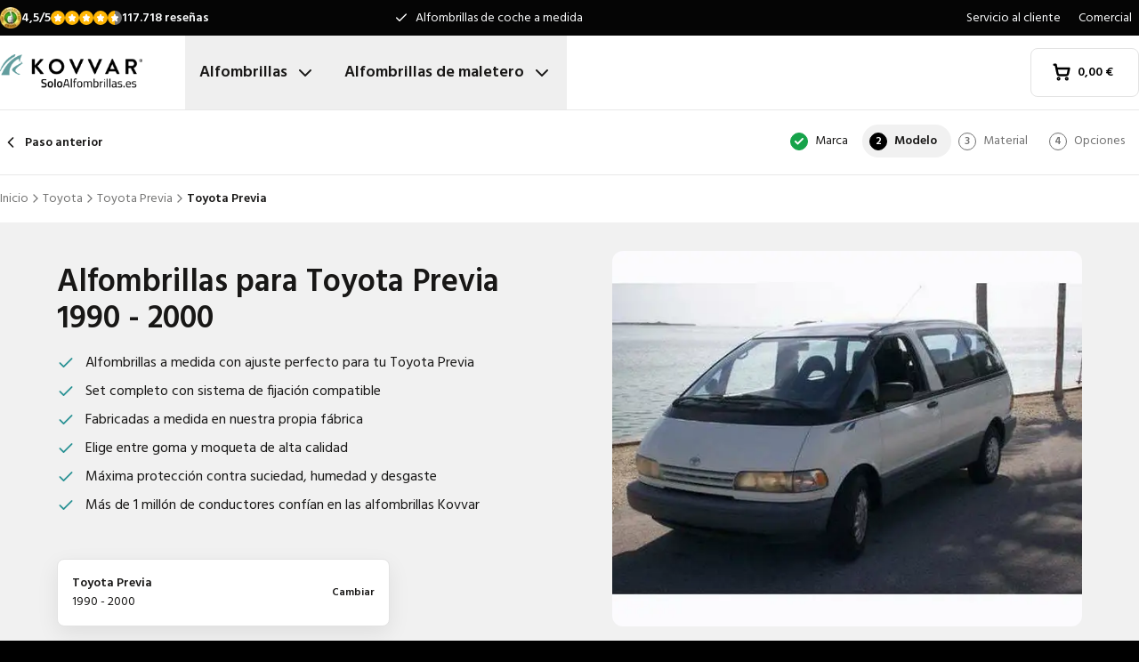

--- FILE ---
content_type: text/html; charset=utf-8
request_url: https://www.soloalfombrillas.es/alfombrillas-de-coche/toyota/previa/toyota-previa-from-1990/
body_size: 33885
content:
<!DOCTYPE html><html lang="es"><head><meta charSet="utf-8"/><meta name="viewport" content="width=device-width, initial-scale=1"/><link rel="preload" as="image" href="/images/logos/logo-es-ES.svg" fetchPriority="high"/><link rel="preload" as="image" imageSrcSet="/_next/image/?url=https%3A%2F%2Fd7rh5s3nxmpy4.cloudfront.net%2FCMP4932%2F5%2FCT56399BI14942_cm_type_1668_Toyota_Previa_1990_2000_IMD.jpg&amp;w=16&amp;q=60 16w, /_next/image/?url=https%3A%2F%2Fd7rh5s3nxmpy4.cloudfront.net%2FCMP4932%2F5%2FCT56399BI14942_cm_type_1668_Toyota_Previa_1990_2000_IMD.jpg&amp;w=32&amp;q=60 32w, /_next/image/?url=https%3A%2F%2Fd7rh5s3nxmpy4.cloudfront.net%2FCMP4932%2F5%2FCT56399BI14942_cm_type_1668_Toyota_Previa_1990_2000_IMD.jpg&amp;w=48&amp;q=60 48w, /_next/image/?url=https%3A%2F%2Fd7rh5s3nxmpy4.cloudfront.net%2FCMP4932%2F5%2FCT56399BI14942_cm_type_1668_Toyota_Previa_1990_2000_IMD.jpg&amp;w=64&amp;q=60 64w, /_next/image/?url=https%3A%2F%2Fd7rh5s3nxmpy4.cloudfront.net%2FCMP4932%2F5%2FCT56399BI14942_cm_type_1668_Toyota_Previa_1990_2000_IMD.jpg&amp;w=96&amp;q=60 96w, /_next/image/?url=https%3A%2F%2Fd7rh5s3nxmpy4.cloudfront.net%2FCMP4932%2F5%2FCT56399BI14942_cm_type_1668_Toyota_Previa_1990_2000_IMD.jpg&amp;w=128&amp;q=60 128w, /_next/image/?url=https%3A%2F%2Fd7rh5s3nxmpy4.cloudfront.net%2FCMP4932%2F5%2FCT56399BI14942_cm_type_1668_Toyota_Previa_1990_2000_IMD.jpg&amp;w=256&amp;q=60 256w, /_next/image/?url=https%3A%2F%2Fd7rh5s3nxmpy4.cloudfront.net%2FCMP4932%2F5%2FCT56399BI14942_cm_type_1668_Toyota_Previa_1990_2000_IMD.jpg&amp;w=384&amp;q=60 384w, /_next/image/?url=https%3A%2F%2Fd7rh5s3nxmpy4.cloudfront.net%2FCMP4932%2F5%2FCT56399BI14942_cm_type_1668_Toyota_Previa_1990_2000_IMD.jpg&amp;w=640&amp;q=60 640w, /_next/image/?url=https%3A%2F%2Fd7rh5s3nxmpy4.cloudfront.net%2FCMP4932%2F5%2FCT56399BI14942_cm_type_1668_Toyota_Previa_1990_2000_IMD.jpg&amp;w=750&amp;q=60 750w, /_next/image/?url=https%3A%2F%2Fd7rh5s3nxmpy4.cloudfront.net%2FCMP4932%2F5%2FCT56399BI14942_cm_type_1668_Toyota_Previa_1990_2000_IMD.jpg&amp;w=828&amp;q=60 828w, /_next/image/?url=https%3A%2F%2Fd7rh5s3nxmpy4.cloudfront.net%2FCMP4932%2F5%2FCT56399BI14942_cm_type_1668_Toyota_Previa_1990_2000_IMD.jpg&amp;w=1080&amp;q=60 1080w, /_next/image/?url=https%3A%2F%2Fd7rh5s3nxmpy4.cloudfront.net%2FCMP4932%2F5%2FCT56399BI14942_cm_type_1668_Toyota_Previa_1990_2000_IMD.jpg&amp;w=1200&amp;q=60 1200w, /_next/image/?url=https%3A%2F%2Fd7rh5s3nxmpy4.cloudfront.net%2FCMP4932%2F5%2FCT56399BI14942_cm_type_1668_Toyota_Previa_1990_2000_IMD.jpg&amp;w=1920&amp;q=60 1920w, /_next/image/?url=https%3A%2F%2Fd7rh5s3nxmpy4.cloudfront.net%2FCMP4932%2F5%2FCT56399BI14942_cm_type_1668_Toyota_Previa_1990_2000_IMD.jpg&amp;w=2048&amp;q=60 2048w, /_next/image/?url=https%3A%2F%2Fd7rh5s3nxmpy4.cloudfront.net%2FCMP4932%2F5%2FCT56399BI14942_cm_type_1668_Toyota_Previa_1990_2000_IMD.jpg&amp;w=3840&amp;q=60 3840w" imageSizes="(max-width: 1024px) 368px, (min-width: 1280px) 496px, (min-width: 1280px) 528px, 656px" fetchPriority="high"/><link rel="preload" as="image" imageSrcSet="/_next/image/?url=https%3A%2F%2Fd7rh5s3nxmpy4.cloudfront.net%2FCMP4932%2F1%2FGAQD565BI1606_CM1668_Toyota_Previa_1990_IMD.png&amp;w=128&amp;q=50 128w, /_next/image/?url=https%3A%2F%2Fd7rh5s3nxmpy4.cloudfront.net%2FCMP4932%2F1%2FGAQD565BI1606_CM1668_Toyota_Previa_1990_IMD.png&amp;w=256&amp;q=50 256w, /_next/image/?url=https%3A%2F%2Fd7rh5s3nxmpy4.cloudfront.net%2FCMP4932%2F1%2FGAQD565BI1606_CM1668_Toyota_Previa_1990_IMD.png&amp;w=384&amp;q=50 384w, /_next/image/?url=https%3A%2F%2Fd7rh5s3nxmpy4.cloudfront.net%2FCMP4932%2F1%2FGAQD565BI1606_CM1668_Toyota_Previa_1990_IMD.png&amp;w=640&amp;q=50 640w, /_next/image/?url=https%3A%2F%2Fd7rh5s3nxmpy4.cloudfront.net%2FCMP4932%2F1%2FGAQD565BI1606_CM1668_Toyota_Previa_1990_IMD.png&amp;w=750&amp;q=50 750w, /_next/image/?url=https%3A%2F%2Fd7rh5s3nxmpy4.cloudfront.net%2FCMP4932%2F1%2FGAQD565BI1606_CM1668_Toyota_Previa_1990_IMD.png&amp;w=828&amp;q=50 828w, /_next/image/?url=https%3A%2F%2Fd7rh5s3nxmpy4.cloudfront.net%2FCMP4932%2F1%2FGAQD565BI1606_CM1668_Toyota_Previa_1990_IMD.png&amp;w=1080&amp;q=50 1080w, /_next/image/?url=https%3A%2F%2Fd7rh5s3nxmpy4.cloudfront.net%2FCMP4932%2F1%2FGAQD565BI1606_CM1668_Toyota_Previa_1990_IMD.png&amp;w=1200&amp;q=50 1200w, /_next/image/?url=https%3A%2F%2Fd7rh5s3nxmpy4.cloudfront.net%2FCMP4932%2F1%2FGAQD565BI1606_CM1668_Toyota_Previa_1990_IMD.png&amp;w=1920&amp;q=50 1920w, /_next/image/?url=https%3A%2F%2Fd7rh5s3nxmpy4.cloudfront.net%2FCMP4932%2F1%2FGAQD565BI1606_CM1668_Toyota_Previa_1990_IMD.png&amp;w=2048&amp;q=50 2048w, /_next/image/?url=https%3A%2F%2Fd7rh5s3nxmpy4.cloudfront.net%2FCMP4932%2F1%2FGAQD565BI1606_CM1668_Toyota_Previa_1990_IMD.png&amp;w=3840&amp;q=50 3840w" imageSizes="(max-width: 768px) 25vw, (max-width: 1024px) 40vw, 20vw" fetchPriority="high"/><link rel="stylesheet" href="/_next/static/css/62a628f66bf602e7.css" data-precedence="next"/><link rel="stylesheet" href="/_next/static/css/37171a0fa951f48c.css" data-precedence="next"/><link rel="preload" as="script" fetchPriority="low" href="/_next/static/chunks/webpack-96790f2ddc2e91b3.js"/><script src="/_next/static/chunks/fd9d1056-be4cd2fbf2f2fd0f.js" async=""></script><script src="/_next/static/chunks/3235-0bbde932de3b2d20.js" async=""></script><script src="/_next/static/chunks/main-app-eb969b5e77b311be.js" async=""></script><script src="/_next/static/chunks/app/global-error-20b66e27393a8a58.js" async=""></script><script src="/_next/static/chunks/9661-14c5a5646f60185e.js" async=""></script><script src="/_next/static/chunks/8283-2eb513e6e0a676a4.js" async=""></script><script src="/_next/static/chunks/8064-dd8ab39a70698f3e.js" async=""></script><script src="/_next/static/chunks/6880-09f0054f31a00c0a.js" async=""></script><script src="/_next/static/chunks/7980-6c26c8e76f119d0a.js" async=""></script><script src="/_next/static/chunks/app/%5Blocale%5D/(shop)/carmats/%5Bmake%5D/%5Bmodel%5D/%5Btype%5D/page-856f33b64217a138.js" async=""></script><script src="/_next/static/chunks/app/%5Blocale%5D/(shop)/error-006d91119b60f339.js" async=""></script><script src="/_next/static/chunks/3788-148f322bebe1bc2d.js" async=""></script><script src="/_next/static/chunks/app/%5Blocale%5D/layout-7313a15fcfe463f5.js" async=""></script><script src="/_next/static/chunks/5532-784f4b412ff944b2.js" async=""></script><script src="/_next/static/chunks/app/%5Blocale%5D/(shop)/layout-671395f539886dcd.js" async=""></script><link rel="preconnect" href="https://cms.justcarpets.eu"/><link rel="preconnect" href="https://d7rh5s3nxmpy4.cloudfront.net"/><link rel="icon" href="/icon.ico" sizes="any"/><title>¿Alfombrillas para Toyota Previa 1990 - 2000?</title><meta name="description" content="Mejora tu Toyota Previa 1990 - 2000 con las alfombrillas premium de Kovvar. Materiales de primera calidad, acabado artesanal y personalización única."/><link rel="canonical" href="https://www.soloalfombrillas.es/alfombrillas-de-coche/toyota/previa/toyota-previa-from-1990/"/><link rel="alternate" hrefLang="pl-PL" href="https://www.motodywaniki.pl/dywaniki/toyota/previa/toyota-previa-from-1990/"/><link rel="alternate" hrefLang="nl-NL" href="https://www.justcarpets.nl/automatten/toyota/previa/toyota-previa-from-1990/"/><link rel="alternate" hrefLang="fr-FR" href="https://www.tapisvoiture.fr/tapis/toyota/previa/toyota-previa-from-1990/"/><link rel="alternate" hrefLang="de-DE" href="https://www.onlinefussmatten.de/fussmatte/toyota/previa/toyota-previa-from-1990/"/><link rel="alternate" hrefLang="es-ES" href="https://www.soloalfombrillas.es/alfombrillas-de-coche/toyota/previa/toyota-previa-from-1990/"/><link rel="alternate" hrefLang="it-IT" href="https://www.tappetinionline.it/tappetini/toyota/previa/toyota-previa-from-1990/"/><link rel="alternate" hrefLang="sv-SE" href="https://www.bilmattor.com/bilmattor/toyota/previa/toyota-previa-from-1990/"/><link rel="alternate" hrefLang="da-DK" href="https://www.bilmaatteronline.dk/bilmaatter/toyota/previa/toyota-previa-from-1990/"/><link rel="alternate" hrefLang="fi-FI" href="https://www.autonmatot.fi/automatot/toyota/previa/toyota-previa-from-1990/"/><link rel="alternate" hrefLang="nb-NO" href="https://www.bilmatter.com/bilmatter/toyota/previa/toyota-previa-from-1990/"/><meta property="og:title" content="¿Alfombrillas para Toyota Previa 1990 - 2000?"/><meta property="og:description" content="Mejora tu Toyota Previa 1990 - 2000 con las alfombrillas premium de Kovvar. Materiales de primera calidad, acabado artesanal y personalización única."/><meta property="og:url" content="https://www.soloalfombrillas.es/alfombrillas-de-coche/toyota/previa/toyota-previa-from-1990/"/><meta property="og:locale" content="es_ES"/><meta property="og:image" content="https://d7rh5s3nxmpy4.cloudfront.net/CMP4932/5/CT56399BI14942_cm_type_1668_Toyota_Previa_1990_2000_IMD.jpg"/><meta property="og:type" content="website"/><meta name="twitter:card" content="summary_large_image"/><meta name="twitter:title" content="¿Alfombrillas para Toyota Previa 1990 - 2000?"/><meta name="twitter:description" content="Mejora tu Toyota Previa 1990 - 2000 con las alfombrillas premium de Kovvar. Materiales de primera calidad, acabado artesanal y personalización única."/><meta name="twitter:image" content="https://d7rh5s3nxmpy4.cloudfront.net/CMP4932/5/CT56399BI14942_cm_type_1668_Toyota_Previa_1990_2000_IMD.jpg"/><meta name="next-size-adjust"/><script src="/_next/static/chunks/polyfills-78c92fac7aa8fdd8.js" noModule=""></script></head><body class="__className_1a4da7 flex min-h-screen flex-col"><noscript><iframe src="https://log.soloalfombrillas.es/ns.html?id=GTM-PPXQCWF" height="0" width="0" style="display:none;visibility:hidden"></iframe></noscript><header id="page-header" class="sticky top-0 z-30 border-b border-primary-lightest bg-white"><div class="bg-primary-darkest text-sm text-typography-on-color"><div class="container mx-auto flex min-h-10 grid-cols-[1fr_1fr_1fr] items-center justify-center py-2 lg:grid"><div class="min-h-[21px] min-w-36"></div><ul class="bg-topbar relative text-center hidden grow items-center lg:flex"><li class="absolute inset-0 flex items-center justify-center px-4 text-center text-sm transition-opacity opacity-1"><svg xmlns="http://www.w3.org/2000/svg" width="24" height="24" viewBox="0 0 24 24" fill="none" stroke="currentColor" stroke-width="2" stroke-linecap="round" stroke-linejoin="round" class="lucide lucide-check mr-2 h-4 w-4 text-white" aria-hidden="true"><path d="M20 6 9 17l-5-5"></path></svg> <!-- -->Alfombrillas de coche a medida</li><li class="absolute inset-0 flex items-center justify-center px-4 text-center text-sm transition-opacity opacity-0"><svg xmlns="http://www.w3.org/2000/svg" width="24" height="24" viewBox="0 0 24 24" fill="none" stroke="currentColor" stroke-width="2" stroke-linecap="round" stroke-linejoin="round" class="lucide lucide-check mr-2 h-4 w-4 text-white" aria-hidden="true"><path d="M20 6 9 17l-5-5"></path></svg> <!-- -->Ajuste original garantizado</li><li class="absolute inset-0 flex items-center justify-center px-4 text-center text-sm transition-opacity opacity-0"><svg xmlns="http://www.w3.org/2000/svg" width="24" height="24" viewBox="0 0 24 24" fill="none" stroke="currentColor" stroke-width="2" stroke-linecap="round" stroke-linejoin="round" class="lucide lucide-check mr-2 h-4 w-4 text-white" aria-hidden="true"><path d="M20 6 9 17l-5-5"></path></svg> <!-- -->Corto tiempo de entrega</li></ul><ul class="hidden justify-end space-x-1 lg:flex"><li><a target="_blank" class="px-2" href="https://www.soloalfombrillas.es/servicio-al-cliente/">Servicio al cliente</a></li><li><a target="_blank" class="px-2" href="https://www.soloalfombrillas.es/comercial/">Comercial</a></li></ul></div></div><div class="container mx-auto flex items-center justify-between px-4 py-4 lg:px-0 lg:py-0"><div class="flex items-center justify-between"><button aria-label="Abrir navegación" class="mr-6 lg:hidden" data-cy="mobile-menu-button"><svg xmlns="http://www.w3.org/2000/svg" width="24" height="24" viewBox="0 0 24 24" fill="none" stroke="currentColor" stroke-width="2" stroke-linecap="round" stroke-linejoin="round" class="lucide lucide-menu" aria-hidden="true"><line x1="4" x2="20" y1="12" y2="12"></line><line x1="4" x2="20" y1="6" y2="6"></line><line x1="4" x2="20" y1="18" y2="18"></line></svg></button><a aria-label="Inicio" href="/"><img alt="" fetchPriority="high" width="160" height="41" decoding="async" data-nimg="1" class="w-32 lg:mr-12 lg:w-40" style="color:transparent" src="/images/logos/logo-es-ES.svg"/></a><ul class="flex hidden lg:flex"><li><button id="carmats-title" class="flex items-center px-4 py-7 text-lg font-semibold hover:text-gray-700" aria-expanded="false" aria-controls="carmats-title" data-cy="navigation-item">Alfombrillas<svg xmlns="http://www.w3.org/2000/svg" width="24" height="24" viewBox="0 0 24 24" fill="none" stroke="currentColor" stroke-width="2" stroke-linecap="round" stroke-linejoin="round" class="lucide lucide-chevron-down ml-2"><path d="m6 9 6 6 6-6"></path></svg></button></li><li><button id="trunkmats-title" class="flex items-center px-4 py-7 text-lg font-semibold hover:text-gray-700" aria-expanded="false" aria-controls="trunkmats-title" data-cy="navigation-item">Alfombrillas de maletero<svg xmlns="http://www.w3.org/2000/svg" width="24" height="24" viewBox="0 0 24 24" fill="none" stroke="currentColor" stroke-width="2" stroke-linecap="round" stroke-linejoin="round" class="lucide lucide-chevron-down ml-2"><path d="m6 9 6 6 6-6"></path></svg></button></li></ul></div><a class="flex items-center rounded border border-gray-100 bg-white px-4 py-3 text-sm font-semibold text-black transition hover:bg-gray-50 lg:rounded-lg lg:px-6 lg:py-4" href="/checkout/cart/"><div class="flex min-h-[21px] min-w-[72px] justify-start gap-1"><div class="relative"><svg xmlns="http://www.w3.org/2000/svg" width="24" height="24" viewBox="0 0 24 24" fill="none" stroke="currentColor" stroke-width="3" stroke-linecap="round" stroke-linejoin="round" class="lucide lucide-shopping-cart mr-2 h-5 w-5" aria-hidden="true"><circle cx="8" cy="21" r="1"></circle><circle cx="19" cy="21" r="1"></circle><path d="M2.05 2.05h2l2.66 12.42a2 2 0 0 0 2 1.58h9.78a2 2 0 0 0 1.95-1.57l1.65-7.43H5.12"></path></svg></div><dl><dt class="sr-only">Importe total en la cesta<!-- -->:</dt><dd></dd></dl></div></a></div><dialog class="Dialog_dialog___mImv FlyIn_fly-in__LO0Tj" data-full-screen="true"><header class="mb-8 flex items-center justify-between border-b border-primary-lightest p-4"><img alt="" loading="lazy" width="90" height="32" decoding="async" data-nimg="1" class="h-8 w-24" style="color:transparent" src="/images/logos/logo-es-ES.svg"/><form method="dialog"><button class="p-2"><svg xmlns="http://www.w3.org/2000/svg" width="24" height="24" viewBox="0 0 24 24" fill="none" stroke="currentColor" stroke-width="2" stroke-linecap="round" stroke-linejoin="round" class="lucide lucide-x" aria-hidden="true"><path d="M18 6 6 18"></path><path d="m6 6 12 12"></path></svg></button></form></header><div class="flex-grow overflow-y-auto p-4" data-cy="mobile-menu"><nav class="mb-8"><h2 class="mb-2 text-xs text-typography-on-white-lightest">Nuestros productos</h2><div><button type="button" class="py-2 text-xl font-semibold" data-cy="drilldown-menu-button">Alfombrillas</button><div class="absolute inset-0 max-h-full overflow-y-auto bg-white pb-5 transition-transform translate-x-full"><button class="sticky top-0 flex w-full items-center border-b border-primary-lightest bg-white p-4 text-sm font-semibold" type="button" data-cy="drilldown-back-button"><svg xmlns="http://www.w3.org/2000/svg" width="20" height="24" viewBox="0 0 24 24" fill="none" stroke="currentColor" stroke-width="2" stroke-linecap="round" stroke-linejoin="round" class="lucide lucide-chevron-left mr-2" aria-hidden="true"><path d="m15 18-6-6 6-6"></path></svg>Terug</button><span class="block px-4 py-3 text-xs font-semibold text-typography-on-white-lightest">Alfombrillas</span><div><strong class="block bg-gray-50 px-4 py-3 font-semibold uppercase text-typography-on-white lg:mb-2 lg:bg-transparent lg:p-0 lg:normal-case lg:text-typography-on-white-lighter">Marcas populares</strong><ul><li class="border-b border-primary-lightest lg:border-0"><a class="block px-4 py-3 capitalize lg:px-0 lg:py-1 lg:hover:underline" href="/de-coche/audi/">Audi</a></li><li class="border-b border-primary-lightest lg:border-0"><a class="block px-4 py-3 capitalize lg:px-0 lg:py-1 lg:hover:underline" href="/de-coche/bmw/">BMW</a></li><li class="border-b border-primary-lightest lg:border-0"><a class="block px-4 py-3 capitalize lg:px-0 lg:py-1 lg:hover:underline" href="/de-coche/citroen/">Citroën</a></li><li class="border-b border-primary-lightest lg:border-0"><a class="block px-4 py-3 capitalize lg:px-0 lg:py-1 lg:hover:underline" href="/de-coche/fiat/">Fiat</a></li><li class="border-b border-primary-lightest lg:border-0"><a class="block px-4 py-3 capitalize lg:px-0 lg:py-1 lg:hover:underline" href="/de-coche/ford/">Ford</a></li><li class="border-b border-primary-lightest lg:border-0"><a class="block px-4 py-3 capitalize lg:px-0 lg:py-1 lg:hover:underline" href="/de-coche/mercedes/">Mercedes</a></li><li class="border-b border-primary-lightest lg:border-0"><a class="block px-4 py-3 capitalize lg:px-0 lg:py-1 lg:hover:underline" href="/de-coche/renault/">Renault</a></li><li class="border-b border-primary-lightest lg:border-0"><a class="block px-4 py-3 capitalize lg:px-0 lg:py-1 lg:hover:underline" href="/de-coche/seat/">Seat</a></li><li class="border-b border-primary-lightest lg:border-0"><a class="block px-4 py-3 capitalize lg:px-0 lg:py-1 lg:hover:underline" href="/de-coche/toyota/">Toyota</a></li><li class="border-b border-primary-lightest lg:border-0"><a class="block px-4 py-3 capitalize lg:px-0 lg:py-1 lg:hover:underline" href="/de-coche/volkswagen/">Volkswagen</a></li></ul></div><ul><li class="block bg-gray-50 px-4 py-3 font-semibold uppercase text-typography-on-white">a</li><li class="border-t border-gray-50"><div><a class="block px-4 py-3 capitalize" data-cy="drilldown-menu-link" href="/alfombrillas-de-coche/abarth/">Abarth</a></div></li><li class="border-t border-gray-50"><div><a class="block px-4 py-3 capitalize" data-cy="drilldown-menu-link" href="/alfombrillas-de-coche/aiways/">Aiways</a></div></li><li class="border-t border-gray-50"><div><a class="block px-4 py-3 capitalize" data-cy="drilldown-menu-link" href="/alfombrillas-de-coche/aixam/">Aixam</a></div></li><li class="border-t border-gray-50"><div><a class="block px-4 py-3 capitalize" data-cy="drilldown-menu-link" href="/alfombrillas-de-coche/alfa-romeo/">Alfa Romeo</a></div></li><li class="border-t border-gray-50"><div><a class="block px-4 py-3 capitalize" data-cy="drilldown-menu-link" href="/alfombrillas-de-coche/alpine/">Alpine</a></div></li><li class="border-t border-gray-50"><div><a class="block px-4 py-3 capitalize" data-cy="drilldown-menu-link" href="/alfombrillas-de-coche/aston-martin/">Aston Martin</a></div></li><li class="border-t border-gray-50"><div><a class="block px-4 py-3 capitalize" data-cy="drilldown-menu-link" href="/alfombrillas-de-coche/audi/">Audi</a></div></li><li class="block bg-gray-50 px-4 py-3 font-semibold uppercase text-typography-on-white">b</li><li class="border-t border-gray-50"><div><a class="block px-4 py-3 capitalize" data-cy="drilldown-menu-link" href="/alfombrillas-de-coche/bmw/">BMW</a></div></li><li class="border-t border-gray-50"><div><a class="block px-4 py-3 capitalize" data-cy="drilldown-menu-link" href="/alfombrillas-de-coche/byd/">BYD</a></div></li><li class="border-t border-gray-50"><div><a class="block px-4 py-3 capitalize" data-cy="drilldown-menu-link" href="/alfombrillas-de-coche/bentley/">Bentley</a></div></li><li class="block bg-gray-50 px-4 py-3 font-semibold uppercase text-typography-on-white">c</li><li class="border-t border-gray-50"><div><a class="block px-4 py-3 capitalize" data-cy="drilldown-menu-link" href="/alfombrillas-de-coche/cadillac/">Cadillac</a></div></li><li class="border-t border-gray-50"><div><a class="block px-4 py-3 capitalize" data-cy="drilldown-menu-link" href="/alfombrillas-de-coche/chatenet/">Chatenet</a></div></li><li class="border-t border-gray-50"><div><a class="block px-4 py-3 capitalize" data-cy="drilldown-menu-link" href="/alfombrillas-de-coche/chevrolet/">Chevrolet</a></div></li><li class="border-t border-gray-50"><div><a class="block px-4 py-3 capitalize" data-cy="drilldown-menu-link" href="/alfombrillas-de-coche/chrysler/">Chrysler</a></div></li><li class="border-t border-gray-50"><div><a class="block px-4 py-3 capitalize" data-cy="drilldown-menu-link" href="/alfombrillas-de-coche/citroen/">Citroën</a></div></li><li class="border-t border-gray-50"><div><a class="block px-4 py-3 capitalize" data-cy="drilldown-menu-link" href="/alfombrillas-de-coche/cupra/">Cupra</a></div></li><li class="block bg-gray-50 px-4 py-3 font-semibold uppercase text-typography-on-white">d</li><li class="border-t border-gray-50"><div><a class="block px-4 py-3 capitalize" data-cy="drilldown-menu-link" href="/alfombrillas-de-coche/daf/">DAF</a></div></li><li class="border-t border-gray-50"><div><a class="block px-4 py-3 capitalize" data-cy="drilldown-menu-link" href="/alfombrillas-de-coche/dfsk/">DFSK</a></div></li><li class="border-t border-gray-50"><div><a class="block px-4 py-3 capitalize" data-cy="drilldown-menu-link" href="/alfombrillas-de-coche/dr/">DR</a></div></li><li class="border-t border-gray-50"><div><a class="block px-4 py-3 capitalize" data-cy="drilldown-menu-link" href="/alfombrillas-de-coche/ds/">DS</a></div></li><li class="border-t border-gray-50"><div><a class="block px-4 py-3 capitalize" data-cy="drilldown-menu-link" href="/alfombrillas-de-coche/dacia/">Dacia</a></div></li><li class="border-t border-gray-50"><div><a class="block px-4 py-3 capitalize" data-cy="drilldown-menu-link" href="/alfombrillas-de-coche/daihatsu/">Daihatsu</a></div></li><li class="border-t border-gray-50"><div><a class="block px-4 py-3 capitalize" data-cy="drilldown-menu-link" href="/alfombrillas-de-coche/dodge/">Dodge</a></div></li><li class="border-t border-gray-50"><div><a class="block px-4 py-3 capitalize" data-cy="drilldown-menu-link" href="/alfombrillas-de-coche/dongfeng/">Dongfeng</a></div></li><li class="block bg-gray-50 px-4 py-3 font-semibold uppercase text-typography-on-white">e</li><li class="border-t border-gray-50"><div><a class="block px-4 py-3 capitalize" data-cy="drilldown-menu-link" href="/alfombrillas-de-coche/emc/">EMC</a></div></li><li class="border-t border-gray-50"><div><a class="block px-4 py-3 capitalize" data-cy="drilldown-menu-link" href="/alfombrillas-de-coche/evo/">EVO</a></div></li><li class="block bg-gray-50 px-4 py-3 font-semibold uppercase text-typography-on-white">f</li><li class="border-t border-gray-50"><div><a class="block px-4 py-3 capitalize" data-cy="drilldown-menu-link" href="/alfombrillas-de-coche/ferrari/">Ferrari</a></div></li><li class="border-t border-gray-50"><div><a class="block px-4 py-3 capitalize" data-cy="drilldown-menu-link" href="/alfombrillas-de-coche/fiat/">Fiat</a></div></li><li class="border-t border-gray-50"><div><a class="block px-4 py-3 capitalize" data-cy="drilldown-menu-link" href="/alfombrillas-de-coche/fisker/">Fisker</a></div></li><li class="border-t border-gray-50"><div><a class="block px-4 py-3 capitalize" data-cy="drilldown-menu-link" href="/alfombrillas-de-coche/ford/">Ford</a></div></li><li class="block bg-gray-50 px-4 py-3 font-semibold uppercase text-typography-on-white">g</li><li class="border-t border-gray-50"><div><a class="block px-4 py-3 capitalize" data-cy="drilldown-menu-link" href="/alfombrillas-de-coche/gwm/">GWM</a></div></li><li class="border-t border-gray-50"><div><a class="block px-4 py-3 capitalize" data-cy="drilldown-menu-link" href="/alfombrillas-de-coche/genesis/">Genesis</a></div></li><li class="block bg-gray-50 px-4 py-3 font-semibold uppercase text-typography-on-white">h</li><li class="border-t border-gray-50"><div><a class="block px-4 py-3 capitalize" data-cy="drilldown-menu-link" href="/alfombrillas-de-coche/honda/">Honda</a></div></li><li class="border-t border-gray-50"><div><a class="block px-4 py-3 capitalize" data-cy="drilldown-menu-link" href="/alfombrillas-de-coche/hongqi/">Hongqi</a></div></li><li class="border-t border-gray-50"><div><a class="block px-4 py-3 capitalize" data-cy="drilldown-menu-link" href="/alfombrillas-de-coche/hyundai/">Hyundai</a></div></li><li class="block bg-gray-50 px-4 py-3 font-semibold uppercase text-typography-on-white">i</li><li class="border-t border-gray-50"><div><a class="block px-4 py-3 capitalize" data-cy="drilldown-menu-link" href="/alfombrillas-de-coche/ickx/">ICKX</a></div></li><li class="border-t border-gray-50"><div><a class="block px-4 py-3 capitalize" data-cy="drilldown-menu-link" href="/alfombrillas-de-coche/ineos/">Ineos</a></div></li><li class="border-t border-gray-50"><div><a class="block px-4 py-3 capitalize" data-cy="drilldown-menu-link" href="/alfombrillas-de-coche/infiniti/">Infiniti</a></div></li><li class="border-t border-gray-50"><div><a class="block px-4 py-3 capitalize" data-cy="drilldown-menu-link" href="/alfombrillas-de-coche/isuzu/">Isuzu</a></div></li><li class="border-t border-gray-50"><div><a class="block px-4 py-3 capitalize" data-cy="drilldown-menu-link" href="/alfombrillas-de-coche/iveco/">Iveco</a></div></li><li class="block bg-gray-50 px-4 py-3 font-semibold uppercase text-typography-on-white">j</li><li class="border-t border-gray-50"><div><a class="block px-4 py-3 capitalize" data-cy="drilldown-menu-link" href="/alfombrillas-de-coche/jac/">JAC</a></div></li><li class="border-t border-gray-50"><div><a class="block px-4 py-3 capitalize" data-cy="drilldown-menu-link" href="/alfombrillas-de-coche/jaecoo/">Jaecoo</a></div></li><li class="border-t border-gray-50"><div><a class="block px-4 py-3 capitalize" data-cy="drilldown-menu-link" href="/alfombrillas-de-coche/jaguar/">Jaguar</a></div></li><li class="border-t border-gray-50"><div><a class="block px-4 py-3 capitalize" data-cy="drilldown-menu-link" href="/alfombrillas-de-coche/jeep/">Jeep</a></div></li><li class="block bg-gray-50 px-4 py-3 font-semibold uppercase text-typography-on-white">k</li><li class="border-t border-gray-50"><div><a class="block px-4 py-3 capitalize" data-cy="drilldown-menu-link" href="/alfombrillas-de-coche/kia/">Kia</a></div></li><li class="block bg-gray-50 px-4 py-3 font-semibold uppercase text-typography-on-white">l</li><li class="border-t border-gray-50"><div><a class="block px-4 py-3 capitalize" data-cy="drilldown-menu-link" href="/alfombrillas-de-coche/lada/">Lada</a></div></li><li class="border-t border-gray-50"><div><a class="block px-4 py-3 capitalize" data-cy="drilldown-menu-link" href="/alfombrillas-de-coche/lamborghini/">Lamborghini</a></div></li><li class="border-t border-gray-50"><div><a class="block px-4 py-3 capitalize" data-cy="drilldown-menu-link" href="/alfombrillas-de-coche/lancia/">Lancia</a></div></li><li class="border-t border-gray-50"><div><a class="block px-4 py-3 capitalize" data-cy="drilldown-menu-link" href="/alfombrillas-de-coche/land-rover/">Land Rover</a></div></li><li class="border-t border-gray-50"><div><a class="block px-4 py-3 capitalize" data-cy="drilldown-menu-link" href="/alfombrillas-de-coche/leapmotor/">Leapmotor</a></div></li><li class="border-t border-gray-50"><div><a class="block px-4 py-3 capitalize" data-cy="drilldown-menu-link" href="/alfombrillas-de-coche/lexus/">Lexus</a></div></li><li class="border-t border-gray-50"><div><a class="block px-4 py-3 capitalize" data-cy="drilldown-menu-link" href="/alfombrillas-de-coche/ligier/">Ligier</a></div></li><li class="border-t border-gray-50"><div><a class="block px-4 py-3 capitalize" data-cy="drilldown-menu-link" href="/alfombrillas-de-coche/lotus/">Lotus</a></div></li><li class="border-t border-gray-50"><div><a class="block px-4 py-3 capitalize" data-cy="drilldown-menu-link" href="/alfombrillas-de-coche/lynk-co/">Lynk &amp; Co</a></div></li><li class="block bg-gray-50 px-4 py-3 font-semibold uppercase text-typography-on-white">m</li><li class="border-t border-gray-50"><div><a class="block px-4 py-3 capitalize" data-cy="drilldown-menu-link" href="/alfombrillas-de-coche/man/">MAN</a></div></li><li class="border-t border-gray-50"><div><a class="block px-4 py-3 capitalize" data-cy="drilldown-menu-link" href="/alfombrillas-de-coche/mg/">MG</a></div></li><li class="border-t border-gray-50"><div><a class="block px-4 py-3 capitalize" data-cy="drilldown-menu-link" href="/alfombrillas-de-coche/maserati/">Maserati</a></div></li><li class="border-t border-gray-50"><div><a class="block px-4 py-3 capitalize" data-cy="drilldown-menu-link" href="/alfombrillas-de-coche/maxus/">Maxus</a></div></li><li class="border-t border-gray-50"><div><a class="block px-4 py-3 capitalize" data-cy="drilldown-menu-link" href="/alfombrillas-de-coche/mazda/">Mazda</a></div></li><li class="border-t border-gray-50"><div><a class="block px-4 py-3 capitalize" data-cy="drilldown-menu-link" href="/alfombrillas-de-coche/mclaren/">McLaren</a></div></li><li class="border-t border-gray-50"><div><a class="block px-4 py-3 capitalize" data-cy="drilldown-menu-link" href="/alfombrillas-de-coche/mercedes/">Mercedes</a></div></li><li class="border-t border-gray-50"><div><a class="block px-4 py-3 capitalize" data-cy="drilldown-menu-link" href="/alfombrillas-de-coche/microcar/">Microcar</a></div></li><li class="border-t border-gray-50"><div><a class="block px-4 py-3 capitalize" data-cy="drilldown-menu-link" href="/alfombrillas-de-coche/mini/">Mini</a></div></li><li class="border-t border-gray-50"><div><a class="block px-4 py-3 capitalize" data-cy="drilldown-menu-link" href="/alfombrillas-de-coche/mitsubishi/">Mitsubishi</a></div></li><li class="block bg-gray-50 px-4 py-3 font-semibold uppercase text-typography-on-white">n</li><li class="border-t border-gray-50"><div><a class="block px-4 py-3 capitalize" data-cy="drilldown-menu-link" href="/alfombrillas-de-coche/nio/">Nio</a></div></li><li class="border-t border-gray-50"><div><a class="block px-4 py-3 capitalize" data-cy="drilldown-menu-link" href="/alfombrillas-de-coche/nissan/">Nissan</a></div></li><li class="block bg-gray-50 px-4 py-3 font-semibold uppercase text-typography-on-white">o</li><li class="border-t border-gray-50"><div><a class="block px-4 py-3 capitalize" data-cy="drilldown-menu-link" href="/alfombrillas-de-coche/omoda/">Omoda</a></div></li><li class="border-t border-gray-50"><div><a class="block px-4 py-3 capitalize" data-cy="drilldown-menu-link" href="/alfombrillas-de-coche/opel/">Opel</a></div></li><li class="block bg-gray-50 px-4 py-3 font-semibold uppercase text-typography-on-white">p</li><li class="border-t border-gray-50"><div><a class="block px-4 py-3 capitalize" data-cy="drilldown-menu-link" href="/alfombrillas-de-coche/peugeot/">Peugeot</a></div></li><li class="border-t border-gray-50"><div><a class="block px-4 py-3 capitalize" data-cy="drilldown-menu-link" href="/alfombrillas-de-coche/polestar/">Polestar</a></div></li><li class="border-t border-gray-50"><div><a class="block px-4 py-3 capitalize" data-cy="drilldown-menu-link" href="/alfombrillas-de-coche/porsche/">Porsche</a></div></li><li class="block bg-gray-50 px-4 py-3 font-semibold uppercase text-typography-on-white">r</li><li class="border-t border-gray-50"><div><a class="block px-4 py-3 capitalize" data-cy="drilldown-menu-link" href="/alfombrillas-de-coche/ram/">RAM</a></div></li><li class="border-t border-gray-50"><div><a class="block px-4 py-3 capitalize" data-cy="drilldown-menu-link" href="/alfombrillas-de-coche/renault/">Renault</a></div></li><li class="border-t border-gray-50"><div><a class="block px-4 py-3 capitalize" data-cy="drilldown-menu-link" href="/alfombrillas-de-coche/rolls-royce/">Rolls Royce</a></div></li><li class="border-t border-gray-50"><div><a class="block px-4 py-3 capitalize" data-cy="drilldown-menu-link" href="/alfombrillas-de-coche/rover/">Rover</a></div></li><li class="block bg-gray-50 px-4 py-3 font-semibold uppercase text-typography-on-white">s</li><li class="border-t border-gray-50"><div><a class="block px-4 py-3 capitalize" data-cy="drilldown-menu-link" href="/alfombrillas-de-coche/saab/">Saab</a></div></li><li class="border-t border-gray-50"><div><a class="block px-4 py-3 capitalize" data-cy="drilldown-menu-link" href="/alfombrillas-de-coche/seat/">Seat</a></div></li><li class="border-t border-gray-50"><div><a class="block px-4 py-3 capitalize" data-cy="drilldown-menu-link" href="/alfombrillas-de-coche/seres/">Seres</a></div></li><li class="border-t border-gray-50"><div><a class="block px-4 py-3 capitalize" data-cy="drilldown-menu-link" href="/alfombrillas-de-coche/skoda/">Skoda</a></div></li><li class="border-t border-gray-50"><div><a class="block px-4 py-3 capitalize" data-cy="drilldown-menu-link" href="/alfombrillas-de-coche/smart/">Smart</a></div></li><li class="border-t border-gray-50"><div><a class="block px-4 py-3 capitalize" data-cy="drilldown-menu-link" href="/alfombrillas-de-coche/sportequipe/">Sportequipe</a></div></li><li class="border-t border-gray-50"><div><a class="block px-4 py-3 capitalize" data-cy="drilldown-menu-link" href="/alfombrillas-de-coche/ssangyong/">SsangYong</a></div></li><li class="border-t border-gray-50"><div><a class="block px-4 py-3 capitalize" data-cy="drilldown-menu-link" href="/alfombrillas-de-coche/subaru/">Subaru</a></div></li><li class="border-t border-gray-50"><div><a class="block px-4 py-3 capitalize" data-cy="drilldown-menu-link" href="/alfombrillas-de-coche/suzuki/">Suzuki</a></div></li><li class="block bg-gray-50 px-4 py-3 font-semibold uppercase text-typography-on-white">t</li><li class="border-t border-gray-50"><div><a class="block px-4 py-3 capitalize" data-cy="drilldown-menu-link" href="/alfombrillas-de-coche/tesla/">Tesla</a></div></li><li class="border-t border-gray-50"><div><a class="block px-4 py-3 capitalize" data-cy="drilldown-menu-link" href="/alfombrillas-de-coche/toyota/">Toyota</a></div></li><li class="block bg-gray-50 px-4 py-3 font-semibold uppercase text-typography-on-white">v</li><li class="border-t border-gray-50"><div><a class="block px-4 py-3 capitalize" data-cy="drilldown-menu-link" href="/alfombrillas-de-coche/vinfast/">Vinfast</a></div></li><li class="border-t border-gray-50"><div><a class="block px-4 py-3 capitalize" data-cy="drilldown-menu-link" href="/alfombrillas-de-coche/volkswagen/">Volkswagen</a></div></li><li class="border-t border-gray-50"><div><a class="block px-4 py-3 capitalize" data-cy="drilldown-menu-link" href="/alfombrillas-de-coche/volvo/">Volvo</a></div></li><li class="border-t border-gray-50"><div><a class="block px-4 py-3 capitalize" data-cy="drilldown-menu-link" href="/alfombrillas-de-coche/voyah/">Voyah</a></div></li><li class="block bg-gray-50 px-4 py-3 font-semibold uppercase text-typography-on-white">x</li><li class="border-t border-gray-50"><div><a class="block px-4 py-3 capitalize" data-cy="drilldown-menu-link" href="/alfombrillas-de-coche/xpeng/">Xpeng</a></div></li><li class="block bg-gray-50 px-4 py-3 font-semibold uppercase text-typography-on-white">z</li><li class="border-t border-gray-50"><div><a class="block px-4 py-3 capitalize" data-cy="drilldown-menu-link" href="/alfombrillas-de-coche/zeekr/">Zeekr</a></div></li></ul></div></div><div><button type="button" class="py-2 text-xl font-semibold" data-cy="drilldown-menu-button">Alfombrillas de maletero</button><div class="absolute inset-0 max-h-full overflow-y-auto bg-white pb-5 transition-transform translate-x-full"><button class="sticky top-0 flex w-full items-center border-b border-primary-lightest bg-white p-4 text-sm font-semibold" type="button" data-cy="drilldown-back-button"><svg xmlns="http://www.w3.org/2000/svg" width="20" height="24" viewBox="0 0 24 24" fill="none" stroke="currentColor" stroke-width="2" stroke-linecap="round" stroke-linejoin="round" class="lucide lucide-chevron-left mr-2" aria-hidden="true"><path d="m15 18-6-6 6-6"></path></svg>Terug</button><span class="block px-4 py-3 text-xs font-semibold text-typography-on-white-lightest">Alfombrillas de maletero</span><div><strong class="block bg-gray-50 px-4 py-3 font-semibold uppercase text-typography-on-white lg:mb-2 lg:bg-transparent lg:p-0 lg:normal-case lg:text-typography-on-white-lighter">Marcas populares</strong><ul><li class="border-b border-primary-lightest lg:border-0"><a class="block px-4 py-3 capitalize lg:px-0 lg:py-1 lg:hover:underline" href="/alfombrillas-para-maletero/audi/">Audi</a></li><li class="border-b border-primary-lightest lg:border-0"><a class="block px-4 py-3 capitalize lg:px-0 lg:py-1 lg:hover:underline" href="/alfombrillas-para-maletero/bmw/">BMW</a></li><li class="border-b border-primary-lightest lg:border-0"><a class="block px-4 py-3 capitalize lg:px-0 lg:py-1 lg:hover:underline" href="/alfombrillas-para-maletero/cupra/">Cupra</a></li><li class="border-b border-primary-lightest lg:border-0"><a class="block px-4 py-3 capitalize lg:px-0 lg:py-1 lg:hover:underline" href="/alfombrillas-para-maletero/mercedes/">Mercedes</a></li><li class="border-b border-primary-lightest lg:border-0"><a class="block px-4 py-3 capitalize lg:px-0 lg:py-1 lg:hover:underline" href="/alfombrillas-para-maletero/peugeot/">Peugeot</a></li><li class="border-b border-primary-lightest lg:border-0"><a class="block px-4 py-3 capitalize lg:px-0 lg:py-1 lg:hover:underline" href="/alfombrillas-para-maletero/renault/">Renault</a></li><li class="border-b border-primary-lightest lg:border-0"><a class="block px-4 py-3 capitalize lg:px-0 lg:py-1 lg:hover:underline" href="/alfombrillas-para-maletero/seat/">Seat</a></li><li class="border-b border-primary-lightest lg:border-0"><a class="block px-4 py-3 capitalize lg:px-0 lg:py-1 lg:hover:underline" href="/alfombrillas-para-maletero/toyota/">Toyota</a></li><li class="border-b border-primary-lightest lg:border-0"><a class="block px-4 py-3 capitalize lg:px-0 lg:py-1 lg:hover:underline" href="/alfombrillas-para-maletero/volkswagen/">Volkswagen</a></li><li class="border-b border-primary-lightest lg:border-0"><a class="block px-4 py-3 capitalize lg:px-0 lg:py-1 lg:hover:underline" href="/alfombrillas-para-maletero/volvo/">Volvo</a></li></ul></div><ul><li class="block bg-gray-50 px-4 py-3 font-semibold uppercase text-typography-on-white">a</li><li class="border-t border-gray-50"><div><a class="block px-4 py-3 capitalize" data-cy="drilldown-menu-link" href="/alfombrillas-para-maletero/abarth/">Abarth</a></div></li><li class="border-t border-gray-50"><div><a class="block px-4 py-3 capitalize" data-cy="drilldown-menu-link" href="/alfombrillas-para-maletero/aiways/">Aiways</a></div></li><li class="border-t border-gray-50"><div><a class="block px-4 py-3 capitalize" data-cy="drilldown-menu-link" href="/alfombrillas-para-maletero/alfa-romeo/">Alfa Romeo</a></div></li><li class="border-t border-gray-50"><div><a class="block px-4 py-3 capitalize" data-cy="drilldown-menu-link" href="/alfombrillas-para-maletero/alpine/">Alpine</a></div></li><li class="border-t border-gray-50"><div><a class="block px-4 py-3 capitalize" data-cy="drilldown-menu-link" href="/alfombrillas-para-maletero/aston-martin/">Aston Martin</a></div></li><li class="border-t border-gray-50"><div><a class="block px-4 py-3 capitalize" data-cy="drilldown-menu-link" href="/alfombrillas-para-maletero/audi/">Audi</a></div></li><li class="block bg-gray-50 px-4 py-3 font-semibold uppercase text-typography-on-white">b</li><li class="border-t border-gray-50"><div><a class="block px-4 py-3 capitalize" data-cy="drilldown-menu-link" href="/alfombrillas-para-maletero/bmw/">BMW</a></div></li><li class="border-t border-gray-50"><div><a class="block px-4 py-3 capitalize" data-cy="drilldown-menu-link" href="/alfombrillas-para-maletero/byd/">BYD</a></div></li><li class="border-t border-gray-50"><div><a class="block px-4 py-3 capitalize" data-cy="drilldown-menu-link" href="/alfombrillas-para-maletero/bentley/">Bentley</a></div></li><li class="block bg-gray-50 px-4 py-3 font-semibold uppercase text-typography-on-white">c</li><li class="border-t border-gray-50"><div><a class="block px-4 py-3 capitalize" data-cy="drilldown-menu-link" href="/alfombrillas-para-maletero/chevrolet/">Chevrolet</a></div></li><li class="border-t border-gray-50"><div><a class="block px-4 py-3 capitalize" data-cy="drilldown-menu-link" href="/alfombrillas-para-maletero/chrysler/">Chrysler</a></div></li><li class="border-t border-gray-50"><div><a class="block px-4 py-3 capitalize" data-cy="drilldown-menu-link" href="/alfombrillas-para-maletero/citroen/">Citroën</a></div></li><li class="border-t border-gray-50"><div><a class="block px-4 py-3 capitalize" data-cy="drilldown-menu-link" href="/alfombrillas-para-maletero/cupra/">Cupra</a></div></li><li class="block bg-gray-50 px-4 py-3 font-semibold uppercase text-typography-on-white">d</li><li class="border-t border-gray-50"><div><a class="block px-4 py-3 capitalize" data-cy="drilldown-menu-link" href="/alfombrillas-para-maletero/daf/">DAF</a></div></li><li class="border-t border-gray-50"><div><a class="block px-4 py-3 capitalize" data-cy="drilldown-menu-link" href="/alfombrillas-para-maletero/dfsk/">DFSK</a></div></li><li class="border-t border-gray-50"><div><a class="block px-4 py-3 capitalize" data-cy="drilldown-menu-link" href="/alfombrillas-para-maletero/dr/">DR</a></div></li><li class="border-t border-gray-50"><div><a class="block px-4 py-3 capitalize" data-cy="drilldown-menu-link" href="/alfombrillas-para-maletero/ds/">DS</a></div></li><li class="border-t border-gray-50"><div><a class="block px-4 py-3 capitalize" data-cy="drilldown-menu-link" href="/alfombrillas-para-maletero/dacia/">Dacia</a></div></li><li class="border-t border-gray-50"><div><a class="block px-4 py-3 capitalize" data-cy="drilldown-menu-link" href="/alfombrillas-para-maletero/daihatsu/">Daihatsu</a></div></li><li class="border-t border-gray-50"><div><a class="block px-4 py-3 capitalize" data-cy="drilldown-menu-link" href="/alfombrillas-para-maletero/dodge/">Dodge</a></div></li><li class="border-t border-gray-50"><div><a class="block px-4 py-3 capitalize" data-cy="drilldown-menu-link" href="/alfombrillas-para-maletero/dongfeng/">Dongfeng</a></div></li><li class="block bg-gray-50 px-4 py-3 font-semibold uppercase text-typography-on-white">e</li><li class="border-t border-gray-50"><div><a class="block px-4 py-3 capitalize" data-cy="drilldown-menu-link" href="/alfombrillas-para-maletero/emc/">EMC</a></div></li><li class="border-t border-gray-50"><div><a class="block px-4 py-3 capitalize" data-cy="drilldown-menu-link" href="/alfombrillas-para-maletero/evo/">EVO</a></div></li><li class="block bg-gray-50 px-4 py-3 font-semibold uppercase text-typography-on-white">f</li><li class="border-t border-gray-50"><div><a class="block px-4 py-3 capitalize" data-cy="drilldown-menu-link" href="/alfombrillas-para-maletero/fiat/">Fiat</a></div></li><li class="border-t border-gray-50"><div><a class="block px-4 py-3 capitalize" data-cy="drilldown-menu-link" href="/alfombrillas-para-maletero/fisker/">Fisker</a></div></li><li class="border-t border-gray-50"><div><a class="block px-4 py-3 capitalize" data-cy="drilldown-menu-link" href="/alfombrillas-para-maletero/ford/">Ford</a></div></li><li class="block bg-gray-50 px-4 py-3 font-semibold uppercase text-typography-on-white">g</li><li class="border-t border-gray-50"><div><a class="block px-4 py-3 capitalize" data-cy="drilldown-menu-link" href="/alfombrillas-para-maletero/gwm/">GWM</a></div></li><li class="border-t border-gray-50"><div><a class="block px-4 py-3 capitalize" data-cy="drilldown-menu-link" href="/alfombrillas-para-maletero/genesis/">Genesis</a></div></li><li class="block bg-gray-50 px-4 py-3 font-semibold uppercase text-typography-on-white">h</li><li class="border-t border-gray-50"><div><a class="block px-4 py-3 capitalize" data-cy="drilldown-menu-link" href="/alfombrillas-para-maletero/honda/">Honda</a></div></li><li class="border-t border-gray-50"><div><a class="block px-4 py-3 capitalize" data-cy="drilldown-menu-link" href="/alfombrillas-para-maletero/hongqi/">Hongqi</a></div></li><li class="border-t border-gray-50"><div><a class="block px-4 py-3 capitalize" data-cy="drilldown-menu-link" href="/alfombrillas-para-maletero/hyundai/">Hyundai</a></div></li><li class="block bg-gray-50 px-4 py-3 font-semibold uppercase text-typography-on-white">i</li><li class="border-t border-gray-50"><div><a class="block px-4 py-3 capitalize" data-cy="drilldown-menu-link" href="/alfombrillas-para-maletero/ickx/">ICKX</a></div></li><li class="border-t border-gray-50"><div><a class="block px-4 py-3 capitalize" data-cy="drilldown-menu-link" href="/alfombrillas-para-maletero/ineos/">Ineos</a></div></li><li class="border-t border-gray-50"><div><a class="block px-4 py-3 capitalize" data-cy="drilldown-menu-link" href="/alfombrillas-para-maletero/infiniti/">Infiniti</a></div></li><li class="block bg-gray-50 px-4 py-3 font-semibold uppercase text-typography-on-white">j</li><li class="border-t border-gray-50"><div><a class="block px-4 py-3 capitalize" data-cy="drilldown-menu-link" href="/alfombrillas-para-maletero/jac/">JAC</a></div></li><li class="border-t border-gray-50"><div><a class="block px-4 py-3 capitalize" data-cy="drilldown-menu-link" href="/alfombrillas-para-maletero/jaecoo/">Jaecoo</a></div></li><li class="border-t border-gray-50"><div><a class="block px-4 py-3 capitalize" data-cy="drilldown-menu-link" href="/alfombrillas-para-maletero/jaguar/">Jaguar</a></div></li><li class="border-t border-gray-50"><div><a class="block px-4 py-3 capitalize" data-cy="drilldown-menu-link" href="/alfombrillas-para-maletero/jeep/">Jeep</a></div></li><li class="block bg-gray-50 px-4 py-3 font-semibold uppercase text-typography-on-white">k</li><li class="border-t border-gray-50"><div><a class="block px-4 py-3 capitalize" data-cy="drilldown-menu-link" href="/alfombrillas-para-maletero/kia/">Kia</a></div></li><li class="block bg-gray-50 px-4 py-3 font-semibold uppercase text-typography-on-white">l</li><li class="border-t border-gray-50"><div><a class="block px-4 py-3 capitalize" data-cy="drilldown-menu-link" href="/alfombrillas-para-maletero/lamborghini/">Lamborghini</a></div></li><li class="border-t border-gray-50"><div><a class="block px-4 py-3 capitalize" data-cy="drilldown-menu-link" href="/alfombrillas-para-maletero/lancia/">Lancia</a></div></li><li class="border-t border-gray-50"><div><a class="block px-4 py-3 capitalize" data-cy="drilldown-menu-link" href="/alfombrillas-para-maletero/land-rover/">Land Rover</a></div></li><li class="border-t border-gray-50"><div><a class="block px-4 py-3 capitalize" data-cy="drilldown-menu-link" href="/alfombrillas-para-maletero/leapmotor/">Leapmotor</a></div></li><li class="border-t border-gray-50"><div><a class="block px-4 py-3 capitalize" data-cy="drilldown-menu-link" href="/alfombrillas-para-maletero/lexus/">Lexus</a></div></li><li class="border-t border-gray-50"><div><a class="block px-4 py-3 capitalize" data-cy="drilldown-menu-link" href="/alfombrillas-para-maletero/lotus/">Lotus</a></div></li><li class="border-t border-gray-50"><div><a class="block px-4 py-3 capitalize" data-cy="drilldown-menu-link" href="/alfombrillas-para-maletero/lynk-co/">Lynk &amp; Co</a></div></li><li class="block bg-gray-50 px-4 py-3 font-semibold uppercase text-typography-on-white">m</li><li class="border-t border-gray-50"><div><a class="block px-4 py-3 capitalize" data-cy="drilldown-menu-link" href="/alfombrillas-para-maletero/mg/">MG</a></div></li><li class="border-t border-gray-50"><div><a class="block px-4 py-3 capitalize" data-cy="drilldown-menu-link" href="/alfombrillas-para-maletero/maserati/">Maserati</a></div></li><li class="border-t border-gray-50"><div><a class="block px-4 py-3 capitalize" data-cy="drilldown-menu-link" href="/alfombrillas-para-maletero/maxus/">Maxus</a></div></li><li class="border-t border-gray-50"><div><a class="block px-4 py-3 capitalize" data-cy="drilldown-menu-link" href="/alfombrillas-para-maletero/mazda/">Mazda</a></div></li><li class="border-t border-gray-50"><div><a class="block px-4 py-3 capitalize" data-cy="drilldown-menu-link" href="/alfombrillas-para-maletero/mercedes/">Mercedes</a></div></li><li class="border-t border-gray-50"><div><a class="block px-4 py-3 capitalize" data-cy="drilldown-menu-link" href="/alfombrillas-para-maletero/microcar/">Microcar</a></div></li><li class="border-t border-gray-50"><div><a class="block px-4 py-3 capitalize" data-cy="drilldown-menu-link" href="/alfombrillas-para-maletero/mini/">Mini</a></div></li><li class="border-t border-gray-50"><div><a class="block px-4 py-3 capitalize" data-cy="drilldown-menu-link" href="/alfombrillas-para-maletero/mitsubishi/">Mitsubishi</a></div></li><li class="block bg-gray-50 px-4 py-3 font-semibold uppercase text-typography-on-white">n</li><li class="border-t border-gray-50"><div><a class="block px-4 py-3 capitalize" data-cy="drilldown-menu-link" href="/alfombrillas-para-maletero/nio/">Nio</a></div></li><li class="border-t border-gray-50"><div><a class="block px-4 py-3 capitalize" data-cy="drilldown-menu-link" href="/alfombrillas-para-maletero/nissan/">Nissan</a></div></li><li class="block bg-gray-50 px-4 py-3 font-semibold uppercase text-typography-on-white">o</li><li class="border-t border-gray-50"><div><a class="block px-4 py-3 capitalize" data-cy="drilldown-menu-link" href="/alfombrillas-para-maletero/omoda/">Omoda</a></div></li><li class="border-t border-gray-50"><div><a class="block px-4 py-3 capitalize" data-cy="drilldown-menu-link" href="/alfombrillas-para-maletero/opel/">Opel</a></div></li><li class="block bg-gray-50 px-4 py-3 font-semibold uppercase text-typography-on-white">p</li><li class="border-t border-gray-50"><div><a class="block px-4 py-3 capitalize" data-cy="drilldown-menu-link" href="/alfombrillas-para-maletero/peugeot/">Peugeot</a></div></li><li class="border-t border-gray-50"><div><a class="block px-4 py-3 capitalize" data-cy="drilldown-menu-link" href="/alfombrillas-para-maletero/polestar/">Polestar</a></div></li><li class="border-t border-gray-50"><div><a class="block px-4 py-3 capitalize" data-cy="drilldown-menu-link" href="/alfombrillas-para-maletero/porsche/">Porsche</a></div></li><li class="block bg-gray-50 px-4 py-3 font-semibold uppercase text-typography-on-white">r</li><li class="border-t border-gray-50"><div><a class="block px-4 py-3 capitalize" data-cy="drilldown-menu-link" href="/alfombrillas-para-maletero/renault/">Renault</a></div></li><li class="block bg-gray-50 px-4 py-3 font-semibold uppercase text-typography-on-white">s</li><li class="border-t border-gray-50"><div><a class="block px-4 py-3 capitalize" data-cy="drilldown-menu-link" href="/alfombrillas-para-maletero/saab/">Saab</a></div></li><li class="border-t border-gray-50"><div><a class="block px-4 py-3 capitalize" data-cy="drilldown-menu-link" href="/alfombrillas-para-maletero/seat/">Seat</a></div></li><li class="border-t border-gray-50"><div><a class="block px-4 py-3 capitalize" data-cy="drilldown-menu-link" href="/alfombrillas-para-maletero/seres/">Seres</a></div></li><li class="border-t border-gray-50"><div><a class="block px-4 py-3 capitalize" data-cy="drilldown-menu-link" href="/alfombrillas-para-maletero/skoda/">Skoda</a></div></li><li class="border-t border-gray-50"><div><a class="block px-4 py-3 capitalize" data-cy="drilldown-menu-link" href="/alfombrillas-para-maletero/smart/">Smart</a></div></li><li class="border-t border-gray-50"><div><a class="block px-4 py-3 capitalize" data-cy="drilldown-menu-link" href="/alfombrillas-para-maletero/sportequipe/">Sportequipe</a></div></li><li class="border-t border-gray-50"><div><a class="block px-4 py-3 capitalize" data-cy="drilldown-menu-link" href="/alfombrillas-para-maletero/ssangyong/">SsangYong</a></div></li><li class="border-t border-gray-50"><div><a class="block px-4 py-3 capitalize" data-cy="drilldown-menu-link" href="/alfombrillas-para-maletero/subaru/">Subaru</a></div></li><li class="border-t border-gray-50"><div><a class="block px-4 py-3 capitalize" data-cy="drilldown-menu-link" href="/alfombrillas-para-maletero/suzuki/">Suzuki</a></div></li><li class="block bg-gray-50 px-4 py-3 font-semibold uppercase text-typography-on-white">t</li><li class="border-t border-gray-50"><div><a class="block px-4 py-3 capitalize" data-cy="drilldown-menu-link" href="/alfombrillas-para-maletero/tesla/">Tesla</a></div></li><li class="border-t border-gray-50"><div><a class="block px-4 py-3 capitalize" data-cy="drilldown-menu-link" href="/alfombrillas-para-maletero/toyota/">Toyota</a></div></li><li class="block bg-gray-50 px-4 py-3 font-semibold uppercase text-typography-on-white">v</li><li class="border-t border-gray-50"><div><a class="block px-4 py-3 capitalize" data-cy="drilldown-menu-link" href="/alfombrillas-para-maletero/vinfast/">Vinfast</a></div></li><li class="border-t border-gray-50"><div><a class="block px-4 py-3 capitalize" data-cy="drilldown-menu-link" href="/alfombrillas-para-maletero/volkswagen/">Volkswagen</a></div></li><li class="border-t border-gray-50"><div><a class="block px-4 py-3 capitalize" data-cy="drilldown-menu-link" href="/alfombrillas-para-maletero/volvo/">Volvo</a></div></li><li class="border-t border-gray-50"><div><a class="block px-4 py-3 capitalize" data-cy="drilldown-menu-link" href="/alfombrillas-para-maletero/voyah/">Voyah</a></div></li><li class="block bg-gray-50 px-4 py-3 font-semibold uppercase text-typography-on-white">x</li><li class="border-t border-gray-50"><div><a class="block px-4 py-3 capitalize" data-cy="drilldown-menu-link" href="/alfombrillas-para-maletero/xpeng/">Xpeng</a></div></li><li class="block bg-gray-50 px-4 py-3 font-semibold uppercase text-typography-on-white">z</li><li class="border-t border-gray-50"><div><a class="block px-4 py-3 capitalize" data-cy="drilldown-menu-link" href="/alfombrillas-para-maletero/zeekr/">Zeekr</a></div></li></ul></div></div></nav><nav class="mb-8"><h2 class="mb-2 text-xs text-typography-on-white-lightest">Información</h2><ul><li class="py-1"><a href="/servicio/politica-de-garantia/">Política de garantía</a></li><li class="py-1"><a href="/servicio/politica-de-devoluciones/">Política de devoluciones</a></li><li class="py-1"><a href="/servicio/informacion-legal/">Informacion legal</a></li><li class="py-1"><a href="/servicio-al-cliente/preguntas-frecuentes/">Preguntas frecuentes</a></li><li class="py-1"><a href="/sobre-nosotros/">Sobre nosotros</a></li><li class="py-1"><a href="/servicio-al-cliente/">Contacto</a></li><li class="py-1"><a href="/blog/">Blog</a></li></ul></nav><nav class="mb-8"><h2 class="mb-2 text-xs text-typography-on-white-lightest">Centro de ayuda</h2><ul><li class="py-1"><a href="/servicio/condiciones-generales/">Condiciones generales</a></li><li class="py-1"><a href="/servicio/cookies/">Cookies</a></li><li class="py-1"><a href="/servicio/politica-de-privacidad/">Politica de privacidad</a></li></ul></nav></div></dialog></header><div class="fixed left-0 right-0 top-header-height z-20 Header_sticky-vehicle-select__a_FMm"><div class="border-y border-gray-100 bg-white py-2 Header_sticky-vehicle-select-inner__D96AV" data-cy="vehicle-select-in-header"><form class="grid grid-cols-1 gap-4 text-typography-on-white container mx-auto px-4 lg:grid-cols-3"><div class="gap-2 grid-cols-2 grid lg:col-span-2"><div class="relative flex flex-col gap-2"><div class="relative text-typography-on-white"><select required="" data-cy="vehicle-select-make" aria-label="Seleccionar marca" class="w-full appearance-none rounded border border-gray-300 bg-white py-4 pl-4 pr-12 text-black outline-none transition focus:border-black focus:ring-1 focus:ring-black disabled:bg-gray-100 disabled:text-typography-on-color-darkest"><option value="" disabled="" selected="">Seleccionar marca</option></select><svg xmlns="http://www.w3.org/2000/svg" width="24" height="24" viewBox="0 0 24 24" fill="none" stroke="currentColor" stroke-width="2" stroke-linecap="round" stroke-linejoin="round" class="lucide lucide-chevron-down pointer-events-none absolute right-4 top-1/2 -translate-y-1/2" aria-hidden="true"><path d="m6 9 6 6 6-6"></path></svg></div></div><div class="relative flex flex-col gap-2"><div class="relative text-typography-on-white"><select disabled="" data-cy="vehicle-select-model" aria-label="Seleccionar modelo" class="w-full appearance-none rounded border border-gray-300 bg-white py-4 pl-4 pr-12 text-black outline-none transition focus:border-black focus:ring-1 focus:ring-black disabled:bg-gray-100 disabled:text-typography-on-color-darkest"><option value="" disabled="" selected="">Selecciona primero la marca</option></select><svg xmlns="http://www.w3.org/2000/svg" width="24" height="24" viewBox="0 0 24 24" fill="none" stroke="currentColor" stroke-width="2" stroke-linecap="round" stroke-linejoin="round" class="lucide lucide-chevron-down pointer-events-none absolute right-4 top-1/2 -translate-y-1/2" aria-hidden="true"><path d="m6 9 6 6 6-6"></path></svg></div></div></div><button type="submit" class="flex relative items-center rounded font-semibold justify-center text-center gap-2 disabled:pointer-events-none disabled:bg-gray-100 disabled:border-gray-100 disabled:text-typography-on-color-darkest bg-cta border-cta text-white hover:bg-cta-darkest hover:border-cta-darkest transition text-base py-4 px-6 border-2 text-center hidden lg:block" data-cy="vehicle-select-submit-button"><span class="w-full">Encuentra tus alfombrillas</span></button></form></div></div><script type="application/ld+json">{"@context":"http:\/\/schema.org","@graph":[{"@id":"https:\/\/www.soloalfombrillas.es\/#Organization","@type":"Organization","name":"Solo Alfombrillas","sameAs":"https:\/\/www.ekomi.es\/testimonios-wwwsoloalfombrillases.html","aggregateRating":{"@type":"AggregateRating","bestRating":"10","worstRating":"1","ratingValue":"8.4","reviewCount":"3099","url":"https:\/\/www.ekomi.es\/testimonios-wwwsoloalfombrillases.html"}},{"@type":"Product","name":"Alfombrillas para Toyota Previa | 1990 - 2000  ","image":"https:\/\/d7rh5s3nxmpy4.cloudfront.net\/CMP4932\/toyota_previa__1668.jpg","brand":{"@type":"Organization","name":"Kovvar"},"offers":{"@type":"Offer","url":"https:\/\/www.soloalfombrillas.es\/alfombrillas-de-coche\/toyota\/previa\/toyota-previa-from-1990\/","priceCurrency":"EUR","price":"38.95","availability":"https:\/\/schema.org\/InStock","itemCondition":"https:\/\/schema.org\/NewCondition"},"aggregateRating":{"@type":"AggregateRating","ratingValue":"8.4","bestRating":"10","worstRating":"1","ratingCount":"155"}}]}</script><main><aside class="border-b border-primary-lightest py-4"><div class="container mx-auto px-4 lg:px-0"><section class="flex justify-between gap-4"><a class="flex items-center py-2 text-sm font-semibold relative shrink-0 after:absolute after:left-full after:z-10 after:h-full after:w-10 after:bg-gradient-to-r after:from-white after:via-white after:to-transparent after:content-[&#x27;&#x27;]" href="/alfombrillas-de-coche/toyota/previa/"><svg xmlns="http://www.w3.org/2000/svg" width="24" height="24" viewBox="0 0 24 24" fill="none" stroke="currentColor" stroke-width="2" stroke-linecap="round" stroke-linejoin="round" class="lucide lucide-chevron-left mr-1 h-5 w-5 p-0.5 lg:h-6 lg:w-6" aria-hidden="true"><path d="m15 18-6-6 6-6"></path></svg>Paso anterior</a><ol class="no-scrollbar flex max-w-full overflow-x-auto relative scroll-pl-5 pl-5"><li class="flex-shrink-0"><a class="flex items-center rounded-full p-2 pr-4 text-sm" href="/alfombrillas-de-coche/toyota/"><div class="mr-2 flex h-5 w-5 items-center justify-center rounded-full border text-xs font-semibold text-white border-green-600 bg-green-600"><dl class="sr-only"><dd>1</dd></dl><svg xmlns="http://www.w3.org/2000/svg" width="24" height="24" viewBox="0 0 24 24" fill="none" stroke="currentColor" stroke-width="4" stroke-linecap="round" stroke-linejoin="round" class="lucide lucide-check h-3 w-3" aria-hidden="true"><path d="M20 6 9 17l-5-5"></path></svg></div><p class="">Marca</p></a></li><li class="flex-shrink-0"><div class="flex items-center rounded-full p-2 pr-4 text-sm bg-gray-50 font-semibold"><div class="mr-2 flex h-5 w-5 items-center justify-center rounded-full border text-xs font-semibold text-white border-black bg-black"><dl class=""><dd>2</dd></dl><svg xmlns="http://www.w3.org/2000/svg" width="24" height="24" viewBox="0 0 24 24" fill="none" stroke="currentColor" stroke-width="4" stroke-linecap="round" stroke-linejoin="round" class="lucide lucide-check h-3 w-3 sr-only" aria-hidden="true"><path d="M20 6 9 17l-5-5"></path></svg></div><p class="">Modelo</p></div></li><li class="flex-shrink-0"><div class="flex items-center rounded-full p-2 pr-4 text-sm"><div class="mr-2 flex h-5 w-5 items-center justify-center rounded-full border text-xs font-semibold border-gray-500 text-gray-500"><dl class=""><dd>3</dd></dl><svg xmlns="http://www.w3.org/2000/svg" width="24" height="24" viewBox="0 0 24 24" fill="none" stroke="currentColor" stroke-width="4" stroke-linecap="round" stroke-linejoin="round" class="lucide lucide-check h-3 w-3 sr-only" aria-hidden="true"><path d="M20 6 9 17l-5-5"></path></svg></div><p class="text-gray-500">Material</p></div></li><li class="flex-shrink-0"><div class="flex items-center rounded-full p-2 pr-4 text-sm"><div class="mr-2 flex h-5 w-5 items-center justify-center rounded-full border text-xs font-semibold border-gray-500 text-gray-500"><dl class=""><dd>4</dd></dl><svg xmlns="http://www.w3.org/2000/svg" width="24" height="24" viewBox="0 0 24 24" fill="none" stroke="currentColor" stroke-width="4" stroke-linecap="round" stroke-linejoin="round" class="lucide lucide-check h-3 w-3 sr-only" aria-hidden="true"><path d="M20 6 9 17l-5-5"></path></svg></div><p class="text-gray-500">Opciones</p></div></li></ol></section></div></aside><nav class="container mx-auto my-4 px-4 lg:px-0"><ol class="flex items-center gap-2 overflow-auto" itemScope="" itemType="https://schema.org/BreadcrumbList"><li class="breadcrumb text-sm w-8 md:w-auto md:max-w-[10%]" itemProp="itemListElement" itemScope="" itemType="https://schema.org/ListItem"><a class="block w-full overflow-hidden text-ellipsis whitespace-nowrap text-typography-on-white-lighter hover:underline" title="Inicio" itemScope="" itemType="https://schema.org/WebPage" itemProp="item" itemID="/" href="/"><span itemProp="name">Inicio</span></a><meta itemProp="position" content="1"/></li><li><svg xmlns="http://www.w3.org/2000/svg" width="16" height="16" viewBox="0 0 24 24" fill="none" stroke="currentColor" stroke-width="2" stroke-linecap="round" stroke-linejoin="round" class="lucide lucide-chevron-right -mt-[2px] stroke-typography-on-white-lighter" aria-hidden="true"><path d="m9 18 6-6-6-6"></path></svg></li><li class="breadcrumb text-sm w-8 md:w-auto md:max-w-[10%]" itemProp="itemListElement" itemScope="" itemType="https://schema.org/ListItem"><a class="block w-full overflow-hidden text-ellipsis whitespace-nowrap text-typography-on-white-lighter hover:underline" title="Toyota" itemScope="" itemType="https://schema.org/WebPage" itemProp="item" itemID="/alfombrillas-de-coche/toyota/" href="/alfombrillas-de-coche/toyota/"><span itemProp="name">Toyota</span></a><meta itemProp="position" content="2"/></li><li><svg xmlns="http://www.w3.org/2000/svg" width="16" height="16" viewBox="0 0 24 24" fill="none" stroke="currentColor" stroke-width="2" stroke-linecap="round" stroke-linejoin="round" class="lucide lucide-chevron-right -mt-[2px] stroke-typography-on-white-lighter" aria-hidden="true"><path d="m9 18 6-6-6-6"></path></svg></li><li class="breadcrumb text-sm w-8 md:w-auto md:max-w-[10%]" itemProp="itemListElement" itemScope="" itemType="https://schema.org/ListItem"><a class="block w-full overflow-hidden text-ellipsis whitespace-nowrap text-typography-on-white-lighter hover:underline" title="Toyota Previa" itemScope="" itemType="https://schema.org/WebPage" itemProp="item" itemID="/alfombrillas-de-coche/toyota/previa/" href="/alfombrillas-de-coche/toyota/previa/"><span itemProp="name">Toyota Previa</span></a><meta itemProp="position" content="3"/></li><li><svg xmlns="http://www.w3.org/2000/svg" width="16" height="16" viewBox="0 0 24 24" fill="none" stroke="currentColor" stroke-width="2" stroke-linecap="round" stroke-linejoin="round" class="lucide lucide-chevron-right -mt-[2px] stroke-typography-on-white-lighter" aria-hidden="true"><path d="m9 18 6-6-6-6"></path></svg></li><li class="breadcrumb text-sm" itemProp="itemListElement" itemScope="" itemType="https://schema.org/ListItem"><span class="line-clamp-1 font-semibold text-typography-on-white" itemProp="name">Toyota Previa</span><meta itemProp="position" content="4"/></li></ol></nav><section class="mb-6 bg-gray-50 py-8 md:mb-10"><div class="container mx-auto px-4"><div class="grid md:grid-cols-2"><div class=""><div class="flex flex-col md:px-12 md:py-4"><h1 class="mb-6 text-2xl font-semibold md:mb-4 lg:mb-4 lg:text-4xl">Alfombrillas para Toyota Previa 1990 - 2000</h1><div class="space-y-2"><div class="saleslayer-description mb-8 [overflow-wrap:anywhere]"><ul>
<li>Alfombrillas a medida con ajuste perfecto para tu Toyota Previa</li>
<li>Set completo con sistema de fijación compatible</li>
<li>Fabricadas a medida en nuestra propia fábrica</li>
<li>Elige entre goma y moqueta de alta calidad</li>
<li>Máxima protección contra suciedad, humedad y desgaste</li>
<li>Más de 1 millón de conductores confían en las alfombrillas Kovvar</li>
</ul></div></div></div><div class="max-w-[470px] md:px-12"><div class="flex w-full items-center justify-between rounded-lg border border-gray-100 bg-white p-4 shadow-card"><dl class="text-sm text-typography-on-white"><dt class="sr-only">Año de fabricación<!-- -->:</dt><dd class="font-semibold">Toyota Previa</dd><dt class="sr-only">Modelo<!-- -->:</dt><dd>1990 - 2000</dd></dl><a class="py-2 text-xs font-semibold" href="/alfombrillas-de-coche/toyota/previa/">Cambiar</a></div></div></div><div class="hidden md:block aspect-[584/327] xl:px-12"><img alt="Alfombrillas para Toyota Previa 1990 - 2000" fetchPriority="high" loading="eager" width="675" height="675" decoding="async" data-nimg="1" class="h-full w-full object-cover object-right max-h-[440px] rounded-xl" style="color:transparent" sizes="(max-width: 1024px) 368px, (min-width: 1280px) 496px, (min-width: 1280px) 528px, 656px" srcSet="/_next/image/?url=https%3A%2F%2Fd7rh5s3nxmpy4.cloudfront.net%2FCMP4932%2F5%2FCT56399BI14942_cm_type_1668_Toyota_Previa_1990_2000_IMD.jpg&amp;w=16&amp;q=60 16w, /_next/image/?url=https%3A%2F%2Fd7rh5s3nxmpy4.cloudfront.net%2FCMP4932%2F5%2FCT56399BI14942_cm_type_1668_Toyota_Previa_1990_2000_IMD.jpg&amp;w=32&amp;q=60 32w, /_next/image/?url=https%3A%2F%2Fd7rh5s3nxmpy4.cloudfront.net%2FCMP4932%2F5%2FCT56399BI14942_cm_type_1668_Toyota_Previa_1990_2000_IMD.jpg&amp;w=48&amp;q=60 48w, /_next/image/?url=https%3A%2F%2Fd7rh5s3nxmpy4.cloudfront.net%2FCMP4932%2F5%2FCT56399BI14942_cm_type_1668_Toyota_Previa_1990_2000_IMD.jpg&amp;w=64&amp;q=60 64w, /_next/image/?url=https%3A%2F%2Fd7rh5s3nxmpy4.cloudfront.net%2FCMP4932%2F5%2FCT56399BI14942_cm_type_1668_Toyota_Previa_1990_2000_IMD.jpg&amp;w=96&amp;q=60 96w, /_next/image/?url=https%3A%2F%2Fd7rh5s3nxmpy4.cloudfront.net%2FCMP4932%2F5%2FCT56399BI14942_cm_type_1668_Toyota_Previa_1990_2000_IMD.jpg&amp;w=128&amp;q=60 128w, /_next/image/?url=https%3A%2F%2Fd7rh5s3nxmpy4.cloudfront.net%2FCMP4932%2F5%2FCT56399BI14942_cm_type_1668_Toyota_Previa_1990_2000_IMD.jpg&amp;w=256&amp;q=60 256w, /_next/image/?url=https%3A%2F%2Fd7rh5s3nxmpy4.cloudfront.net%2FCMP4932%2F5%2FCT56399BI14942_cm_type_1668_Toyota_Previa_1990_2000_IMD.jpg&amp;w=384&amp;q=60 384w, /_next/image/?url=https%3A%2F%2Fd7rh5s3nxmpy4.cloudfront.net%2FCMP4932%2F5%2FCT56399BI14942_cm_type_1668_Toyota_Previa_1990_2000_IMD.jpg&amp;w=640&amp;q=60 640w, /_next/image/?url=https%3A%2F%2Fd7rh5s3nxmpy4.cloudfront.net%2FCMP4932%2F5%2FCT56399BI14942_cm_type_1668_Toyota_Previa_1990_2000_IMD.jpg&amp;w=750&amp;q=60 750w, /_next/image/?url=https%3A%2F%2Fd7rh5s3nxmpy4.cloudfront.net%2FCMP4932%2F5%2FCT56399BI14942_cm_type_1668_Toyota_Previa_1990_2000_IMD.jpg&amp;w=828&amp;q=60 828w, /_next/image/?url=https%3A%2F%2Fd7rh5s3nxmpy4.cloudfront.net%2FCMP4932%2F5%2FCT56399BI14942_cm_type_1668_Toyota_Previa_1990_2000_IMD.jpg&amp;w=1080&amp;q=60 1080w, /_next/image/?url=https%3A%2F%2Fd7rh5s3nxmpy4.cloudfront.net%2FCMP4932%2F5%2FCT56399BI14942_cm_type_1668_Toyota_Previa_1990_2000_IMD.jpg&amp;w=1200&amp;q=60 1200w, /_next/image/?url=https%3A%2F%2Fd7rh5s3nxmpy4.cloudfront.net%2FCMP4932%2F5%2FCT56399BI14942_cm_type_1668_Toyota_Previa_1990_2000_IMD.jpg&amp;w=1920&amp;q=60 1920w, /_next/image/?url=https%3A%2F%2Fd7rh5s3nxmpy4.cloudfront.net%2FCMP4932%2F5%2FCT56399BI14942_cm_type_1668_Toyota_Previa_1990_2000_IMD.jpg&amp;w=2048&amp;q=60 2048w, /_next/image/?url=https%3A%2F%2Fd7rh5s3nxmpy4.cloudfront.net%2FCMP4932%2F5%2FCT56399BI14942_cm_type_1668_Toyota_Previa_1990_2000_IMD.jpg&amp;w=3840&amp;q=60 3840w" src="/_next/image/?url=https%3A%2F%2Fd7rh5s3nxmpy4.cloudfront.net%2FCMP4932%2F5%2FCT56399BI14942_cm_type_1668_Toyota_Previa_1990_2000_IMD.jpg&amp;w=3840&amp;q=60"/></div></div></div></section><section class="border-b border-gray-100 pb-10 md:pb-28"><div class="container mx-auto px-4 lg:px-0"><p class="sr-only">Resultados</p><section><div class="mb-4 flex items-center justify-between gap-2"><h2 class="text-lg font-semibold lg:text-xl">Selecciona tu variante</h2><p class="text-sm"><span class="font-semibold">1</span> <!-- -->Resultados</p></div><div class="grid grid-cols-1 gap-4 md:grid-cols-2 lg:grid-cols-4 lg:gap-x-6 lg:gap-y-8"><a href="/alfombrillas-de-coche/toyota/previa/toyota-previa-from-1990/var1/"><div class="flex h-full flex-row rounded-lg border border-gray-100 shadow-card md:flex-col md:rounded-xl"><figure class="relative aspect-[322/208] w-1/3 shrink-0 md:w-full"><img alt="Alfombrillas para Toyota Previa 1990 - 2000" fetchPriority="high" loading="eager" decoding="async" data-nimg="fill" class="object-contain h-full w-full rounded-l-lg bg-gray-50 md:rounded-b-none md:rounded-t-xl" style="position:absolute;height:100%;width:100%;left:0;top:0;right:0;bottom:0;color:transparent" sizes="(max-width: 768px) 25vw, (max-width: 1024px) 40vw, 20vw" srcSet="/_next/image/?url=https%3A%2F%2Fd7rh5s3nxmpy4.cloudfront.net%2FCMP4932%2F1%2FGAQD565BI1606_CM1668_Toyota_Previa_1990_IMD.png&amp;w=128&amp;q=50 128w, /_next/image/?url=https%3A%2F%2Fd7rh5s3nxmpy4.cloudfront.net%2FCMP4932%2F1%2FGAQD565BI1606_CM1668_Toyota_Previa_1990_IMD.png&amp;w=256&amp;q=50 256w, /_next/image/?url=https%3A%2F%2Fd7rh5s3nxmpy4.cloudfront.net%2FCMP4932%2F1%2FGAQD565BI1606_CM1668_Toyota_Previa_1990_IMD.png&amp;w=384&amp;q=50 384w, /_next/image/?url=https%3A%2F%2Fd7rh5s3nxmpy4.cloudfront.net%2FCMP4932%2F1%2FGAQD565BI1606_CM1668_Toyota_Previa_1990_IMD.png&amp;w=640&amp;q=50 640w, /_next/image/?url=https%3A%2F%2Fd7rh5s3nxmpy4.cloudfront.net%2FCMP4932%2F1%2FGAQD565BI1606_CM1668_Toyota_Previa_1990_IMD.png&amp;w=750&amp;q=50 750w, /_next/image/?url=https%3A%2F%2Fd7rh5s3nxmpy4.cloudfront.net%2FCMP4932%2F1%2FGAQD565BI1606_CM1668_Toyota_Previa_1990_IMD.png&amp;w=828&amp;q=50 828w, /_next/image/?url=https%3A%2F%2Fd7rh5s3nxmpy4.cloudfront.net%2FCMP4932%2F1%2FGAQD565BI1606_CM1668_Toyota_Previa_1990_IMD.png&amp;w=1080&amp;q=50 1080w, /_next/image/?url=https%3A%2F%2Fd7rh5s3nxmpy4.cloudfront.net%2FCMP4932%2F1%2FGAQD565BI1606_CM1668_Toyota_Previa_1990_IMD.png&amp;w=1200&amp;q=50 1200w, /_next/image/?url=https%3A%2F%2Fd7rh5s3nxmpy4.cloudfront.net%2FCMP4932%2F1%2FGAQD565BI1606_CM1668_Toyota_Previa_1990_IMD.png&amp;w=1920&amp;q=50 1920w, /_next/image/?url=https%3A%2F%2Fd7rh5s3nxmpy4.cloudfront.net%2FCMP4932%2F1%2FGAQD565BI1606_CM1668_Toyota_Previa_1990_IMD.png&amp;w=2048&amp;q=50 2048w, /_next/image/?url=https%3A%2F%2Fd7rh5s3nxmpy4.cloudfront.net%2FCMP4932%2F1%2FGAQD565BI1606_CM1668_Toyota_Previa_1990_IMD.png&amp;w=3840&amp;q=50 3840w" src="/_next/image/?url=https%3A%2F%2Fd7rh5s3nxmpy4.cloudfront.net%2FCMP4932%2F1%2FGAQD565BI1606_CM1668_Toyota_Previa_1990_IMD.png&amp;w=3840&amp;q=50"/></figure><div class="flex w-full flex-row p-4 md:justify-between"><div class="flex flex-grow flex-col justify-start"><p class="text-base font-semibold">Alfombrillas para Toyota Previa 1990 - 2000</p><p class="text-sm text-typography-on-white-lightest"></p></div><div class="flex flex-col justify-end pl-1 md:pl-2 lg:pl-4"><button class="flex relative items-center rounded font-semibold justify-center text-center gap-2 disabled:pointer-events-none disabled:bg-gray-100 disabled:border-gray-100 disabled:text-typography-on-color-darkest bg-primary border-primary text-white text-xs py-3 px-4 border-2 lg:text-sm lg:py-3 lg:px-6 lg:border-2 group" aria-label="Ver"><svg xmlns="http://www.w3.org/2000/svg" width="24" height="24" viewBox="0 0 24 24" fill="none" stroke="currentColor" stroke-width="2" stroke-linecap="round" stroke-linejoin="round" class="lucide lucide-arrow-right relative left-0 inline-block h-4 w-4 transition-all group-hover:left-1 lg:h-5 lg:w-5"><path d="M5 12h14"></path><path d="m12 5 7 7-7 7"></path></svg></button></div></div></div></a></div></section></div></section><div class="container mx-auto px-4 py-10 lg:px-0"></div><section class="container relative mx-auto mb-10 grid gap-8 px-4 pt-10 md:mb-20 md:pt-16 lg:grid-cols-2 lg:gap-20"><div class="sr-only absolute -top-header-height"></div><div class="prose [overflow-wrap:anywhere] prose-headings:font-semibold prose-li:m-0"><h2>Alfombrillas a medida para Toyota Previa</h2> <p>¿Está buscando unas alfombrillas nuevas para su Toyota Previa? Recibirá un juego completo de alfombrillas con el sistema de fijación original para evitar que se deslicen. La calidad está garantizada. Nuestras alfombrillas se fabrican a medida con una precisión milimétrica para que se ajusten a su Toyota Previa. Por ello, podemos garantizarle al 100% un ajuste perfecto. Elija perfección y comodidad. Las alfombrillas Kovvar son la elección confiable entre los accesorios Toyota Previa, combinando estilo, ajuste perfecto y protección duradera.</p> <h2>Opciones de material para alfombrillas Toyota Previa</h2> <p>Puede escoger entre varios tipos de materiales para las <b>alfombrillas de coche para su Toyota Previa</b>. Las alfombrillas de coche <b>Basic</b> están fabricadas a partir de moqueta de buena calidad. Son económicas, funcionales y mejores que las alfombrillas universales, pero no se recomiendan para un uso intensivo. Las alfombrillas más vendidas son las de <b>Comfort</b> y las de <b>Luxury</b>. Su calidad es mejor que la de las originales. Estas alfombrillas de coche se producen utilizando una técnica profesional y, como resultado, se obtiene una moqueta con un tejido muy compacto. Para estas alfombrillas, utilizamos una moqueta de velour de alta calidad que tiene un aspecto muy lujoso, por lo que es perfecta para su Toyota Previa. Nuestras alfombrillas <b>Premium</b> están hechas de moqueta de muy alta calidad. Si desea lo mejor para su coche, elija estas lujosas alfombrillas. Su exclusiva moqueta ha sido cortada al milímetro con gran precisión y solo la utilizan las mejores marcas de automóviles. Para la mayoría de los coches, también tenemos alfombrillas de coche de <b>goma</b>. La goma es resistente, flexible y fácil de limpiar. Sea cual sea el material que elija para sus alfombrillas, le garantizamos que se ajustarán perfectamente a su Toyota Previa.</p></div><div class="space-y-8"><div class="prose [overflow-wrap:anywhere] prose-headings:font-semibold prose-li:m-0"><h2>Pida alfombrillas a medida para Toyota Previa</h2> <p>Todos los pedidos en Kovvar se hacen a medida. Gracias a nuestra larga experiencia en moquetas y alfombrillas de coche podemos garantizarle una excelente calidad y ajuste para las de su Toyota Previa. Si surge algún problema con sus alfombrillas, podrá utilizar nuestra garantía y le devolveremos su dinero. En nuestra página web podrá realizar fácilmente el pedido de sus nuevas alfombrillas de coche. Si necesita ayuda, póngase en contacto con nuestro servicio de atención al cliente. En cuanto recibamos su pedido, nos pondremos directamente a fabricarlo para entregárselo lo antes posible. ¿Está buscando algo más que una simple alfombrilla de coche universal? ¡Compre ahora una alfombrilla a medida para su Toyota Previa!</p> <h2>Kovvar y Toyota: La combinación perfecta</h2><p>Toyota, el líder global en fiabilidad, establece estándares de confiabilidad. Las alfombrillas <b>Kovvar</b>, diseñadas con diseño probado y materiales de calidad, protegen el interior confiable de tu Toyota.</p><h2>Alfombrillas: Accesorios Toyota Previa Esenciales para Comodidad y Protección</h2><p>Para quienes quieren mantener su Toyota Previa en perfecto estado, las alfombrillas son absolutamente imprescindibles. Estos accesorios indispensables no solo protegen contra la suciedad y el desgaste, sino que también mejoran la comodidad y la apariencia de tu coche. Ya sea que elijas alfombrillas de caucho que resistan el uso intensivo o alfombrillas de tela que complementen tu estilo – cada viaje se vuelve más agradable con el accesorio Toyota Previa adecuado. ¿Y lo mejor? Tu coche se mantiene tan limpio como el día que lo compraste.</p></div></div></section></main><section class="mt-auto border-t border-gray-100 bg-gray-50"><div class="container mx-auto px-4 pt-10 lg:px-0"><div class="mb-6"><h2 class="mb-2 text-lg font-semibold lg:text-2xl">¿Cómo podemos ayudarte?</h2><p class="text-base">Hoy estamos disponibles de 9:30 a 17:00.</p></div><nav aria-label="Customer service"><ul class="flex flex-col gap-2 lg:flex-row"><li class="w-full"><a target="_self" class="group flex h-full items-center justify-between rounded-lg border border-gray-100 bg-white px-6 py-4 font-semibold shadow-card" href="/servicio-al-cliente/"><span class="flex items-center"><img alt="Servicio al cliente" aria-hidden="true" loading="lazy" width="20" height="40" decoding="async" data-nimg="1" class="mr-4 inline h-10 w-5 object-contain" style="color:transparent" srcSet="/_next/image/?url=https%3A%2F%2Fcms.justcarpets.eu%2Fuploads%2Fheadphones_c650c913b3.png&amp;w=32&amp;q=75 1x, /_next/image/?url=https%3A%2F%2Fcms.justcarpets.eu%2Fuploads%2Fheadphones_c650c913b3.png&amp;w=48&amp;q=75 2x" src="/_next/image/?url=https%3A%2F%2Fcms.justcarpets.eu%2Fuploads%2Fheadphones_c650c913b3.png&amp;w=48&amp;q=75"/>Servicio al cliente</span><svg xmlns="http://www.w3.org/2000/svg" width="20" height="20" viewBox="0 0 24 24" fill="none" stroke="currentColor" stroke-width="2" stroke-linecap="round" stroke-linejoin="round" class="lucide lucide-arrow-right relative left-0 ml-2 inline-block transition-all group-hover:left-1" aria-hidden="true"><path d="M5 12h14"></path><path d="m12 5 7 7-7 7"></path></svg></a></li><li class="w-full"><a target="_self" class="group flex h-full items-center justify-between rounded-lg border border-gray-100 bg-white px-6 py-4 font-semibold shadow-card" href="https://wa.me/+34931807979"><span class="flex items-center"><img alt="Whatsapp" aria-hidden="true" loading="lazy" width="20" height="40" decoding="async" data-nimg="1" class="mr-4 inline h-10 w-5 object-contain" style="color:transparent" srcSet="/_next/image/?url=https%3A%2F%2Fcms.justcarpets.eu%2Fuploads%2Fwhatsapp_da0baaaed9.png&amp;w=32&amp;q=75 1x, /_next/image/?url=https%3A%2F%2Fcms.justcarpets.eu%2Fuploads%2Fwhatsapp_da0baaaed9.png&amp;w=48&amp;q=75 2x" src="/_next/image/?url=https%3A%2F%2Fcms.justcarpets.eu%2Fuploads%2Fwhatsapp_da0baaaed9.png&amp;w=48&amp;q=75"/>Whatsapp</span><svg xmlns="http://www.w3.org/2000/svg" width="20" height="20" viewBox="0 0 24 24" fill="none" stroke="currentColor" stroke-width="2" stroke-linecap="round" stroke-linejoin="round" class="lucide lucide-arrow-right relative left-0 ml-2 inline-block transition-all group-hover:left-1" aria-hidden="true"><path d="M5 12h14"></path><path d="m12 5 7 7-7 7"></path></svg></a></li><li class="w-full"><a target="_blank" class="group flex h-full items-center justify-between rounded-lg border border-gray-100 bg-white px-6 py-4 font-semibold shadow-card" href="mailto:servicio@soloalfombrillas.es"><span class="flex items-center"><img alt="Envíanos un correo electrónico" aria-hidden="true" loading="lazy" width="20" height="40" decoding="async" data-nimg="1" class="mr-4 inline h-10 w-5 object-contain" style="color:transparent" srcSet="/_next/image/?url=https%3A%2F%2Fcms.justcarpets.eu%2Fuploads%2Fmail_open_3b6c3784ae.png&amp;w=32&amp;q=75 1x, /_next/image/?url=https%3A%2F%2Fcms.justcarpets.eu%2Fuploads%2Fmail_open_3b6c3784ae.png&amp;w=48&amp;q=75 2x" src="/_next/image/?url=https%3A%2F%2Fcms.justcarpets.eu%2Fuploads%2Fmail_open_3b6c3784ae.png&amp;w=48&amp;q=75"/>Envíanos un correo electrónico</span><svg xmlns="http://www.w3.org/2000/svg" width="20" height="20" viewBox="0 0 24 24" fill="none" stroke="currentColor" stroke-width="2" stroke-linecap="round" stroke-linejoin="round" class="lucide lucide-arrow-right relative left-0 ml-2 inline-block transition-all group-hover:left-1" aria-hidden="true"><path d="M5 12h14"></path><path d="m12 5 7 7-7 7"></path></svg></a></li><li class="w-full"><a target="_self" class="group flex h-full items-center justify-between rounded-lg border border-gray-100 bg-white px-6 py-4 font-semibold shadow-card" href="/servicio-al-cliente/preguntas-frecuentes/"><span class="flex items-center"><img alt="Preguntas frecuentes" aria-hidden="true" loading="lazy" width="20" height="40" decoding="async" data-nimg="1" class="mr-4 inline h-10 w-5 object-contain" style="color:transparent" srcSet="/_next/image/?url=https%3A%2F%2Fcms.justcarpets.eu%2Fuploads%2Ffile_question_6feba462dc.png&amp;w=32&amp;q=75 1x, /_next/image/?url=https%3A%2F%2Fcms.justcarpets.eu%2Fuploads%2Ffile_question_6feba462dc.png&amp;w=48&amp;q=75 2x" src="/_next/image/?url=https%3A%2F%2Fcms.justcarpets.eu%2Fuploads%2Ffile_question_6feba462dc.png&amp;w=48&amp;q=75"/>Preguntas frecuentes</span><svg xmlns="http://www.w3.org/2000/svg" width="20" height="20" viewBox="0 0 24 24" fill="none" stroke="currentColor" stroke-width="2" stroke-linecap="round" stroke-linejoin="round" class="lucide lucide-arrow-right relative left-0 ml-2 inline-block transition-all group-hover:left-1" aria-hidden="true"><path d="M5 12h14"></path><path d="m12 5 7 7-7 7"></path></svg></a></li></ul></nav></div><div class="container mx-auto mt-10 px-4 pb-10 lg:px-0"><h2 class="mb-4 text-base font-semibold">Pago seguro</h2><ul aria-label="Payment methods" class="flex min-h-8 flex-wrap gap-2 xl:justify-start"><li class="rounded border border-gray-100 bg-white p-2"><img alt="Klarna" data-testid="payment-logo" loading="lazy" width="34" height="16" decoding="async" data-nimg="1" class="h-4 object-contain" style="color:transparent" src="https://cms.justcarpets.eu/uploads/Klarna_Payment_Badge_3cc1e84b70.svg"/></li><li class="rounded border border-gray-100 bg-white p-2"><img alt="PayPal" data-testid="payment-logo" loading="lazy" width="34" height="16" decoding="async" data-nimg="1" class="h-4 object-contain" style="color:transparent" srcSet="/_next/image/?url=https%3A%2F%2Fcms.justcarpets.eu%2Fuploads%2Fpaypal_3741865c62.webp&amp;w=48&amp;q=75 1x, /_next/image/?url=https%3A%2F%2Fcms.justcarpets.eu%2Fuploads%2Fpaypal_3741865c62.webp&amp;w=96&amp;q=75 2x" src="/_next/image/?url=https%3A%2F%2Fcms.justcarpets.eu%2Fuploads%2Fpaypal_3741865c62.webp&amp;w=96&amp;q=75"/></li><li class="rounded border border-gray-100 bg-white p-2"><img alt="Visa Mastercard" data-testid="payment-logo" loading="lazy" width="34" height="16" decoding="async" data-nimg="1" class="h-4 object-contain" style="color:transparent" srcSet="/_next/image/?url=https%3A%2F%2Fcms.justcarpets.eu%2Fuploads%2FVisa_Mastercard_2eec593daf.png&amp;w=48&amp;q=75 1x, /_next/image/?url=https%3A%2F%2Fcms.justcarpets.eu%2Fuploads%2FVisa_Mastercard_2eec593daf.png&amp;w=96&amp;q=75 2x" src="/_next/image/?url=https%3A%2F%2Fcms.justcarpets.eu%2Fuploads%2FVisa_Mastercard_2eec593daf.png&amp;w=96&amp;q=75"/></li><li class="rounded border border-gray-100 bg-white p-2"><img alt="Trustly" data-testid="payment-logo" loading="lazy" width="34" height="16" decoding="async" data-nimg="1" class="h-4 object-contain" style="color:transparent" srcSet="/_next/image/?url=https%3A%2F%2Fcms.justcarpets.eu%2Fuploads%2FTrustly_df09da3b49.png&amp;w=48&amp;q=75 1x, /_next/image/?url=https%3A%2F%2Fcms.justcarpets.eu%2Fuploads%2FTrustly_df09da3b49.png&amp;w=96&amp;q=75 2x" src="/_next/image/?url=https%3A%2F%2Fcms.justcarpets.eu%2Fuploads%2FTrustly_df09da3b49.png&amp;w=96&amp;q=75"/></li></ul></div></section><footer class="bg-primary pt-12 text-white lg:pt-14"><section class="container mx-auto mb-14 grid px-4 lg:px-0 xl:grid-cols-4 xl:gap-24"><div><div class="border-t border-gray-700 xl:border-none"><h3 class="text-xl font-semibold xl:mb-4"><button class="flex w-full items-center justify-between py-4 text-left xl:cursor-default" aria-expanded="false">Alfombrillas para<!-- --> <svg xmlns="http://www.w3.org/2000/svg" width="24" height="24" viewBox="0 0 24 24" fill="none" stroke="currentColor" stroke-width="2" stroke-linecap="round" stroke-linejoin="round" class="lucide lucide-chevron-down transition-transform xl:hidden"><path d="m6 9 6 6 6-6"></path></svg></button></h3><div class="mb-6 mt-4 xl:mb-0 hidden xl:block"><ul class="space-y-2"><li data-url="/alfombrillas-de-coche/bmw"><a class="inline-block hover:underline" href="/alfombrillas-de-coche/bmw/">BMW</a></li><li data-url="/alfombrillas-de-coche/citroen"><a class="inline-block hover:underline" href="/alfombrillas-de-coche/citroen/">Citroën</a></li><li data-url="/alfombrillas-de-coche/fiat"><a class="inline-block hover:underline" href="/alfombrillas-de-coche/fiat/">Fiat</a></li><li data-url="/alfombrillas-de-coche/ford"><a class="inline-block hover:underline" href="/alfombrillas-de-coche/ford/">Ford</a></li><li data-url="/alfombrillas-de-coche/mercedes"><a class="inline-block hover:underline" href="/alfombrillas-de-coche/mercedes/">Mercedes</a></li><li data-url="/alfombrillas-de-coche/opel"><a class="inline-block hover:underline" href="/alfombrillas-de-coche/opel/">Opel</a></li><li data-url="/alfombrillas-de-coche/renault"><a class="inline-block hover:underline" href="/alfombrillas-de-coche/renault/">Renault</a></li><li data-url="/alfombrillas-de-coche/volkswagen"><a class="inline-block hover:underline" href="/alfombrillas-de-coche/volkswagen/">Volkswagen</a></li><li data-url="#"><a class="inline-block hover:underline" href="/#">Todas las marcas</a></li></ul></div></div></div><div><div class="border-t border-gray-700 xl:border-none"><h3 class="text-xl font-semibold xl:mb-4"><button class="flex w-full items-center justify-between py-4 text-left xl:cursor-default" aria-expanded="false">Alfombrillas para maletero para<!-- --> <svg xmlns="http://www.w3.org/2000/svg" width="24" height="24" viewBox="0 0 24 24" fill="none" stroke="currentColor" stroke-width="2" stroke-linecap="round" stroke-linejoin="round" class="lucide lucide-chevron-down transition-transform xl:hidden"><path d="m6 9 6 6 6-6"></path></svg></button></h3><div class="mb-6 mt-4 xl:mb-0 hidden xl:block"><ul class="space-y-2"><li data-url="/alfombrillas-para-maletero/bmw"><a class="inline-block hover:underline" href="/alfombrillas-para-maletero/bmw/">BMW</a></li><li data-url="/alfombrillas-para-maletero/citroen"><a class="inline-block hover:underline" href="/alfombrillas-para-maletero/citroen/">Citroën</a></li><li data-url="/alfombrillas-para-maletero/fiat"><a class="inline-block hover:underline" href="/alfombrillas-para-maletero/fiat/">Fiat</a></li><li data-url="/alfombrillas-para-maletero/ford"><a class="inline-block hover:underline" href="/alfombrillas-para-maletero/ford/">Ford</a></li><li data-url="/alfombrillas-para-maletero/mercedes"><a class="inline-block hover:underline" href="/alfombrillas-para-maletero/mercedes/">Mercedes</a></li><li data-url="/alfombrillas-para-maletero/opel"><a class="inline-block hover:underline" href="/alfombrillas-para-maletero/opel/">Opel</a></li><li data-url="/alfombrillas-para-maletero/renault"><a class="inline-block hover:underline" href="/alfombrillas-para-maletero/renault/">Renault</a></li><li data-url="/alfombrillas-para-maletero/volkswagen"><a class="inline-block hover:underline" href="/alfombrillas-para-maletero/volkswagen/">Volkswagen</a></li><li data-url="/alfombrillas-para-maletero/"><a class="inline-block hover:underline" href="/alfombrillas-para-maletero/">Todas las marcas</a></li></ul></div></div></div><div><div class="border-t border-gray-700 xl:border-none"><h3 class="text-xl font-semibold xl:mb-4"><button class="flex w-full items-center justify-between py-4 text-left xl:cursor-default" aria-expanded="false">Información del producto<!-- --> <svg xmlns="http://www.w3.org/2000/svg" width="24" height="24" viewBox="0 0 24 24" fill="none" stroke="currentColor" stroke-width="2" stroke-linecap="round" stroke-linejoin="round" class="lucide lucide-chevron-down transition-transform xl:hidden"><path d="m6 9 6 6 6-6"></path></svg></button></h3><div class="mb-6 mt-4 xl:mb-0 hidden xl:block"><ul class="space-y-2"><li data-url="/alfombrillas-de-coche-con-logo"><a class="inline-block hover:underline" href="/alfombrillas-de-coche-con-logo/">Totalmente a su gusto</a></li><li data-url="/alfombrillas-de-goma"><a class="inline-block hover:underline" href="/alfombrillas-de-goma/">Alfombrillas para coche de goma</a></li><li data-url="/protector-para-maletero-a-medida"><a class="inline-block hover:underline" href="/protector-para-maletero-a-medida/">Protector para maletero a medida</a></li><li data-url="/alfombrillas-coche-a-medida"><a class="inline-block hover:underline" href="/alfombrillas-coche-a-medida/">Alfombrillas de coche hechas a medida</a></li><li data-url="/alfombra-coche"><a class="inline-block hover:underline" href="/alfombra-coche/">Alfombra coche</a></li></ul></div></div></div><div><div class="border-t border-gray-700 xl:border-none"><h3 class="text-xl font-semibold xl:mb-4"><button class="flex w-full items-center justify-between py-4 text-left xl:cursor-default" aria-expanded="false">Información<!-- --> <svg xmlns="http://www.w3.org/2000/svg" width="24" height="24" viewBox="0 0 24 24" fill="none" stroke="currentColor" stroke-width="2" stroke-linecap="round" stroke-linejoin="round" class="lucide lucide-chevron-down transition-transform xl:hidden"><path d="m6 9 6 6 6-6"></path></svg></button></h3><div class="mb-6 mt-4 xl:mb-0 hidden xl:block"><ul class="space-y-2"><li data-url="/servicio/politica-de-garantia"><a class="inline-block hover:underline" href="/servicio/politica-de-garantia/">Política de garantía</a></li><li data-url="/servicio/politica-de-devoluciones"><a class="inline-block hover:underline" href="/servicio/politica-de-devoluciones/">Política de devoluciones</a></li><li data-url="/servicio/informacion-legal"><a class="inline-block hover:underline" href="/servicio/informacion-legal/">Informacion legal</a></li><li data-url="/servicio-al-cliente/preguntas-frecuentes"><a class="inline-block hover:underline" href="/servicio-al-cliente/preguntas-frecuentes/">Preguntas frecuentes</a></li><li data-url="/sobre-nosotros/"><a class="inline-block hover:underline" href="/sobre-nosotros/">Sobre nosotros</a></li><li data-url="/servicio-al-cliente"><a class="inline-block hover:underline" href="/servicio-al-cliente/">Contacto</a></li><li data-url="/blog"><a class="inline-block hover:underline" href="/blog/">Blog</a></li></ul></div></div></div></section><section class="container mx-auto mb-12 px-4 lg:mb-14 lg:px-0"><div class="flex flex-col items-center justify-between gap-10 md:flex-row"><div class="flex flex-col items-center gap-10 md:flex-row"><img alt="" loading="lazy" width="112" height="28" decoding="async" data-nimg="1" class="w-28" style="color:transparent" src="/images/logos/logo-white-es-ES.svg"/><div class="flex flex-col gap-2 rounded-lg border border-gray-700 p-4 text-center shadow-card md:text-left"><h2>Calificado como excelente</h2><div class="min-h-[21px] min-w-36"></div></div></div><div class="flex flex-wrap items-center justify-center gap-4"><a target="_self" href="https://www.soloalfombrillas.es/marcas-de-calidad/excellent-shop-award/"><img alt="" loading="lazy" width="64" height="64" decoding="async" data-nimg="1" style="color:transparent" src="https://cms.justcarpets.eu/uploads/excellent_shop_award_de_10_jahre_rgb_flat_e951c25929.svg"/></a></div></div></section><section class="border-t border-gray-800 bg-primary-darker py-6 text-sm"><div class="container mx-auto flex flex-col items-center gap-6 px-4 lg:flex-row lg:justify-between lg:px-0"><nav class="flex flex-col items-center gap-4 whitespace-nowrap lg:flex-row" aria-label="Navegación inferior"><p class="font-semibold">© <!-- -->2026<!-- --> - <!-- -->Kovvar | Soloalfombrillas.es</p><ul class="flex flex-wrap items-center justify-center gap-x-4 gap-y-2 text-typography-on-color-darkest"><li><a target="_blank" href="/servicio/condiciones-generales/">Condiciones generales</a></li><li><a target="_blank" href="/servicio/cookies/">Cookies</a></li><li><a target="_blank" href="/servicio/politica-de-privacidad/">Politica de privacidad</a></li></ul></nav></div></section></footer><script src="/_next/static/chunks/webpack-96790f2ddc2e91b3.js" async=""></script><script>(self.__next_f=self.__next_f||[]).push([0]);self.__next_f.push([2,null])</script><script>self.__next_f.push([1,"1:HL[\"/_next/static/media/47922a25f31121f3-s.p.woff2\",\"font\",{\"crossOrigin\":\"\",\"type\":\"font/woff2\"}]\n2:HL[\"/_next/static/media/8360eb76cbf3c3fd-s.p.woff2\",\"font\",{\"crossOrigin\":\"\",\"type\":\"font/woff2\"}]\n3:HL[\"/_next/static/media/981f1daddbf10233-s.p.woff2\",\"font\",{\"crossOrigin\":\"\",\"type\":\"font/woff2\"}]\n4:HL[\"/_next/static/css/62a628f66bf602e7.css\",\"style\"]\n5:HL[\"/_next/static/css/37171a0fa951f48c.css\",\"style\"]\n"])</script><script>self.__next_f.push([1,"6:I[95751,[],\"\"]\n9:I[39275,[],\"\"]\ne:I[61343,[],\"\"]\n12:I[96314,[\"6470\",\"static/chunks/app/global-error-20b66e27393a8a58.js\"],\"default\"]\na:[\"locale\",\"es-ES\",\"d\"]\nb:[\"make\",\"toyota\",\"d\"]\nc:[\"model\",\"previa\",\"d\"]\nd:[\"type\",\"toyota-previa-from-1990\",\"d\"]\n13:[]\n"])</script><script>self.__next_f.push([1,"0:[null,[\"$\",\"$L6\",null,{\"buildId\":\"yiCSfdB7Gf1vlohVKglQq\",\"assetPrefix\":\"\",\"initialCanonicalUrl\":\"/alfombrillas-de-coche/toyota/previa/toyota-previa-from-1990/\",\"initialTree\":[\"\",{\"children\":[[\"locale\",\"es-ES\",\"d\"],{\"children\":[\"(shop)\",{\"children\":[\"carmats\",{\"children\":[[\"make\",\"toyota\",\"d\"],{\"children\":[[\"model\",\"previa\",\"d\"],{\"children\":[[\"type\",\"toyota-previa-from-1990\",\"d\"],{\"children\":[\"__PAGE__\",{}]}]}]}]}]}]},\"$undefined\",\"$undefined\",true]}],\"initialSeedData\":[\"\",{\"children\":[[\"locale\",\"es-ES\",\"d\"],{\"children\":[\"(shop)\",{\"children\":[\"carmats\",{\"children\":[[\"make\",\"toyota\",\"d\"],{\"children\":[[\"model\",\"previa\",\"d\"],{\"children\":[[\"type\",\"toyota-previa-from-1990\",\"d\"],{\"children\":[\"__PAGE__\",{},[[\"$L7\",\"$L8\"],null],null]},[\"$\",\"$L9\",null,{\"parallelRouterKey\":\"children\",\"segmentPath\":[\"children\",\"$a\",\"children\",\"(shop)\",\"children\",\"carmats\",\"children\",\"$b\",\"children\",\"$c\",\"children\",\"$d\",\"children\"],\"error\":\"$undefined\",\"errorStyles\":\"$undefined\",\"errorScripts\":\"$undefined\",\"template\":[\"$\",\"$Le\",null,{}],\"templateStyles\":\"$undefined\",\"templateScripts\":\"$undefined\",\"notFound\":\"$undefined\",\"notFoundStyles\":\"$undefined\",\"styles\":null}],null]},[\"$\",\"$L9\",null,{\"parallelRouterKey\":\"children\",\"segmentPath\":[\"children\",\"$a\",\"children\",\"(shop)\",\"children\",\"carmats\",\"children\",\"$b\",\"children\",\"$c\",\"children\"],\"error\":\"$undefined\",\"errorStyles\":\"$undefined\",\"errorScripts\":\"$undefined\",\"template\":[\"$\",\"$Le\",null,{}],\"templateStyles\":\"$undefined\",\"templateScripts\":\"$undefined\",\"notFound\":\"$undefined\",\"notFoundStyles\":\"$undefined\",\"styles\":null}],null]},[\"$\",\"$L9\",null,{\"parallelRouterKey\":\"children\",\"segmentPath\":[\"children\",\"$a\",\"children\",\"(shop)\",\"children\",\"carmats\",\"children\",\"$b\",\"children\"],\"error\":\"$undefined\",\"errorStyles\":\"$undefined\",\"errorScripts\":\"$undefined\",\"template\":[\"$\",\"$Le\",null,{}],\"templateStyles\":\"$undefined\",\"templateScripts\":\"$undefined\",\"notFound\":\"$undefined\",\"notFoundStyles\":\"$undefined\",\"styles\":null}],null]},[\"$\",\"$L9\",null,{\"parallelRouterKey\":\"children\",\"segmentPath\":[\"children\",\"$a\",\"children\",\"(shop)\",\"children\",\"carmats\",\"children\"],\"error\":\"$undefined\",\"errorStyles\":\"$undefined\",\"errorScripts\":\"$undefined\",\"template\":[\"$\",\"$Le\",null,{}],\"templateStyles\":\"$undefined\",\"templateScripts\":\"$undefined\",\"notFound\":\"$undefined\",\"notFoundStyles\":\"$undefined\",\"styles\":null}],null]},[\"$Lf\",null],null]},[\"$L10\",null],null]},[\"$\",\"$L9\",null,{\"parallelRouterKey\":\"children\",\"segmentPath\":[\"children\"],\"error\":\"$undefined\",\"errorStyles\":\"$undefined\",\"errorScripts\":\"$undefined\",\"template\":[\"$\",\"$Le\",null,{}],\"templateStyles\":\"$undefined\",\"templateScripts\":\"$undefined\",\"notFound\":[[\"$\",\"title\",null,{\"children\":\"404: This page could not be found.\"}],[\"$\",\"div\",null,{\"style\":{\"fontFamily\":\"system-ui,\\\"Segoe UI\\\",Roboto,Helvetica,Arial,sans-serif,\\\"Apple Color Emoji\\\",\\\"Segoe UI Emoji\\\"\",\"height\":\"100vh\",\"textAlign\":\"center\",\"display\":\"flex\",\"flexDirection\":\"column\",\"alignItems\":\"center\",\"justifyContent\":\"center\"},\"children\":[\"$\",\"div\",null,{\"children\":[[\"$\",\"style\",null,{\"dangerouslySetInnerHTML\":{\"__html\":\"body{color:#000;background:#fff;margin:0}.next-error-h1{border-right:1px solid rgba(0,0,0,.3)}@media (prefers-color-scheme:dark){body{color:#fff;background:#000}.next-error-h1{border-right:1px solid rgba(255,255,255,.3)}}\"}}],[\"$\",\"h1\",null,{\"className\":\"next-error-h1\",\"style\":{\"display\":\"inline-block\",\"margin\":\"0 20px 0 0\",\"padding\":\"0 23px 0 0\",\"fontSize\":24,\"fontWeight\":500,\"verticalAlign\":\"top\",\"lineHeight\":\"49px\"},\"children\":\"404\"}],[\"$\",\"div\",null,{\"style\":{\"display\":\"inline-block\"},\"children\":[\"$\",\"h2\",null,{\"style\":{\"fontSize\":14,\"fontWeight\":400,\"lineHeight\":\"49px\",\"margin\":0},\"children\":\"This page could not be found.\"}]}]]}]}]],\"notFoundStyles\":[],\"styles\":[[\"$\",\"link\",\"0\",{\"rel\":\"stylesheet\",\"href\":\"/_next/static/css/62a628f66bf602e7.css\",\"precedence\":\"next\",\"crossOrigin\":\"$undefined\"}]]}],null],\"couldBeIntercepted\":false,\"initialHead\":[null,\"$L11\"],\"globalErrorComponent\":\"$12\",\"missingSlots\":\"$W13\"}]]\n"])</script><script>self.__next_f.push([1,"14:I[40011,[\"9661\",\"static/chunks/9661-14c5a5646f60185e.js\",\"8283\",\"static/chunks/8283-2eb513e6e0a676a4.js\",\"8064\",\"static/chunks/8064-dd8ab39a70698f3e.js\",\"6880\",\"static/chunks/6880-09f0054f31a00c0a.js\",\"7980\",\"static/chunks/7980-6c26c8e76f119d0a.js\",\"4788\",\"static/chunks/app/%5Blocale%5D/(shop)/carmats/%5Bmake%5D/%5Bmodel%5D/%5Btype%5D/page-856f33b64217a138.js\"],\"default\"]\n16:I[95063,[\"9661\",\"static/chunks/9661-14c5a5646f60185e.js\",\"6579\",\"static/chunks/app/%5Blocale%5D/(shop)/error-006d91119b60f339.js\"],\"default\"]\n17:\"$Sreact.fragment\"\n18:I[231,[\"9661\",\"static/chunks/9661-14c5a5646f60185e.js\",\"8283\",\"static/chunks/8283-2eb513e6e0a676a4.js\",\"8064\",\"static/chunks/8064-dd8ab39a70698f3e.js\",\"6880\",\"static/chunks/6880-09f0054f31a00c0a.js\",\"7980\",\"static/chunks/7980-6c26c8e76f119d0a.js\",\"4788\",\"static/chunks/app/%5Blocale%5D/(shop)/carmats/%5Bmake%5D/%5Bmodel%5D/%5Btype%5D/page-856f33b64217a138.js\"],\"\"]\n"])</script><script>self.__next_f.push([1,"f:[\"$\",\"$L14\",null,{\"locale\":\"es-ES\",\"now\":\"$D2026-01-29T09:44:38.258Z\",\"timeZone\":\"UTC\",\"messages\":{\"blogs_overview_page\":{\"meta_data\":{\"description\":\"Lee las últimas noticias y consejos sobre alfombrillas y alfombrillas de maletero. Kovvar® ofrece una amplia gama de alfombrillas y alfombrillas de maletero para todas las marcas y modelos de coches.\",\"title\":\"Blog - Noticias sobre alfombrillas y alfombrillas de maletero\"},\"page_title\":\"Blog\",\"read_more\":\"Leer más\"},\"cart\":{\"cart_personalization_title\":\"Personalización\",\"cart_product_title\":\"Producto\",\"cross_sells\":{\"subtitle\":\"Añade estos productos a tu cesta\",\"title\":\"Mima tu coche\"},\"failed_to_add_item\":\"No se ha podido añadir el artículo\",\"hide_details\":\"Ocultar detalles\",\"meta_data\":{\"description\":\"Ver tu cesta y proceder al pago\",\"title\":\"Cesta\"},\"personalization_text\":\"Texto\",\"show_details\":\"Mostrar detalles\",\"subtitle\":\"{count} artículos en tu cesta\",\"summary_title\":\"Resumen\",\"title\":\"Cesta\",\"total_in_basket\":\"Importe total en la cesta\"},\"checkout\":{\"added_to_shopping_basket\":\"¡Añadido a tu cesta!\",\"agree_terms\":\"Estoy de acuerdo con los \",\"alternate_address\":\"Dirección de envío alternativa\",\"back_to_cart\":\"Volver al carrito de la compra\",\"breadcrumbs\":{\"payment\":\"Pago\",\"shopping_cart\":\"Cesta\",\"your_details\":\"Tus datos\"},\"business\":{\"add_coupon\":\"Añadir\",\"adding_coupon\":\"Añadiendo descuento...\",\"coupon\":\"Código de descuento\",\"coupon_applied\":\"Hemos añadido {discount} de descuento a tu pedido.\",\"coupon_invalid\":\"Este código de descuento no es válido.\",\"coupon_valid\":\"Este código de descuento es válido y se ha aplicado.\",\"invalid_vat_number\":\"Para optar a las ventajas comerciales, introduce un número de IVA válido.\",\"new_customer\":{\"text\":\"Como nuevo cliente comercial obtienes ?% de descuento en tu primer pedido. Este descuento se ha aplicado automáticamente.\",\"title\":\"¡Beneficio empresarial activado!\"},\"returning_customer\":{\"subtitle\":\"¿No tienes código de descuento?\",\"subtitle_link\":\"https://www.soloalfombrillas.es\",\"subtitle_suffix\":\"Solicita un código de descuento aquí\",\"title\":\"¡Bienvenido de nuevo! Aproveche su ventaja empresarial\"},\"summary_label\":\"Beneficio empresarial\",\"title\":\"¿Propietario de garaje? Benefíciate de nuestras\",\"title_suffix\":\"Beneficios empresariales\",\"usps\":{\"usp_1\":\"Siempre hay un descuento en los precios al consumidor\",\"usp_2\":\"Pago posterior disponible\",\"usp_3\":\"Persona de contacto dedicada\"}},\"change_carmats_by_season\":\"Usa alfombrillas de moqueta para lograr mayor confort durante el verano y alfombrillas de goma para lograr mayor durabilidad durante el invierno\",\"combi_deal\":\"Oferta combinada\",\"continue_payment\":\"Continuar al pago\",\"continue_shopping\":\"Seguir comprando\",\"continue_to_cart\":\"Continuar a la cesta\",\"crosssells\":{\"meta_data\":{\"description\":\"Añadir productos sugeridos a la cesta\",\"title\":\"Productos sugeridos\"}},\"double_lifespan\":\"Prepara tu coche para cada temporada\",\"fill_address\":\"Introduce primero tu dirección, por favor\",\"form\":{\"business\":\"Empresa\",\"choose_country\":\"País\",\"city\":\"Ciudad\",\"company_coc_number\":\"Número de inscripción mercantil\",\"company_coc_number_helper\":\"Sólo se requiere al elegir postpago (Billie).\",\"company_coc_number_invalid\":\"Este no es un número de inscripción mercantil válido\",\"company_name\":\"Nombre de la empresa\",\"country\":\"País\",\"delivery_address\":\"Buscar dirección\",\"delivery_address_helper\":\"Consejo: Número primero, luego nombre de la calle\",\"delivery_address_placeholder\":\"Por ejemplo: 8 Calle Mayor\",\"email\":\"Email\",\"errors\":{\"accept_terms_and_conditions\":\"Por favor, acepta los términos y condiciones\",\"field_exceeds_maximum_length\":\"Este campo excede la longitud máxima. Por favor, limita tu entrada a {maxLength} caracteres\",\"field_is_required\":\"{field} es obligatorio\",\"no_countries\":\"No se han encontrado países\",\"not_a_valid_email\":\"{field} no es una dirección de email válida\",\"not_a_valid_phone\":\"Este no es un número de teléfono válido\",\"select_shipping_method\":\"Por favor, selecciona un método de envío\",\"vat_unknown\":\"NIF/CIF no válido. Formato correcto: ESX1234567X\",\"zip_code_pattern_error\":\"Código postal no válido.\"},\"first_name\":\"Nombre\",\"house_number\":\"Número\",\"house_number_suffix\":\"Número adicional\",\"last_name\":\"Apellidos\",\"personal\":\"Personal\",\"phone\":\"Teléfono\",\"province\":\"Provincia\",\"street\":\"Calle\",\"vat_number\":\"NIF/CIF\",\"vat_number_helper\":\"Introduce tu número de IVA con el código de país\",\"vat_number_valid\":\"Número de IVA válido\",\"zip_code\":\"Código postal\",\"zip_code_helper\":\"Por favor, introduce tu código postal en el siguiente formato: {pattern}\"},\"free\":\"Gratis\",\"intermediate\":{\"subtitle\":\"Añade estos accesorios populares para sacar el máximo partido a tu {product}\",\"title\":\"Completa tu pedido.\"},\"payment\":{\"meta_data\":{\"description\":\"Introduce tus datos de pago\",\"title\":\"Pago\"}},\"payment_processing_error\":\"Ha ocurrido un error al procesar tu pago. Por favor, inténtalo de nuevo.\",\"personal_details\":\"Tus datos\",\"personal_information\":\"Tus datos\",\"pickup_points\":{\"address_required\":\"La dirección es obligatoria\",\"closed\":\"Cerrado\",\"confirm_pickup_point\":\"Confirmar punto de recogida\",\"days\":{\"friday\":\"Viernes\",\"monday\":\"Lunes\",\"saturday\":\"Sábado\",\"sunday\":\"Domingo\",\"thursday\":\"Jueves\",\"tuesday\":\"Martes\",\"wednesday\":\"Miércoles\"},\"distance\":\"{distance} km\",\"flyin_title\":\"Seleccionar punto de recogida\",\"hide_openinghours\":\"Ocultar horarios\",\"no_pickup_points\":\"Buscando UPS Access Points adecuados\",\"open_flyin_button\":\"Seleccionar otro punto de recogida\",\"show_openinghours\":\"Mostrar horarios\"},\"preference_newsletter\":\"Sí, me gustaría suscribirme al boletín\",\"privacy_policy\":\"política de privacidad\",\"shipping\":{\"meta_data\":{\"description\":\"Introduce tus datos de envío\",\"title\":\"Envío\"}},\"submit_error\":\"Algo salió mal al realizar tu pedido. Inténtalo de nuevo.\",\"summary\":{\"add_promo_code\":\"Añadir código de descuento\",\"add_promo_code_here\":\"Introduce aquí el código de descuento\",\"added_promo_code\":\"Código de descuento añadido\",\"discount\":\"Descuento\",\"edit_cart\":\"Editar cesta\",\"grand_total\":\"Total\",\"hide_promo_code\":\"Ocultar código de descuento\",\"promo_code_error\":\"Código de descuento no válido\",\"shipping\":\"Envío\",\"subtitle\":\"El importe total incluye el IVA\",\"subtotal\":\"Subtotal\",\"title\":\"Resumen\",\"usp\":{\"fit_guarantee\":\"Garantía de ajuste del 100%\"},\"vat_total\":\"IVA\"},\"terms_and_service\":\"términos y condiciones generales \",\"use_alternate_address\":\"Mi dirección de facturación es la misma que mi dirección de entrega\",\"use_alternate_address_helper\":\"Desmarca si la dirección de facturación es diferente a tu dirección de entrega\",\"use_alternate_address_title\":\"Dirección de entrega\"},\"common\":{\"add\":\"Añadir\",\"add_to_cart\":\"Añadir a la cesta\",\"and\":\"y\",\"build_year\":\"Año de fabricación\",\"by\":\"De\",\"carmats\":\"Alfombrillas\",\"change\":\"Cambiar\",\"choose\":\"Elegir\",\"choose_material\":\"Selecciona tu material\",\"choose_model\":\"Selecciona tu modelo\",\"choose_type\":\"Selecciona tu tipo de vehículo\",\"choose_variant\":\"Selecciona tu variante\",\"close\":\"Cerrar\",\"corresponds_to_original_fit\":\"Ajuste perfecto garantizado al 100%\",\"description\":\"Descripción\",\"exact_fit_guarantee\":\"Ajuste original garantizado\",\"execution\":\"Modelo\",\"home\":\"Inicio\",\"implementation\":\"Versión\",\"make\":\"Marca\",\"material\":\"Material\",\"open_navigation\":\"Abrir navegación\",\"options\":\"Opciones\",\"our_products\":\"Nuestros productos\",\"pay_safely\":\"Pago seguro\",\"payment\":\"Pago\",\"please_wait\":\"Espera, por favor\",\"previous_step\":\"Paso anterior\",\"proceed_to_cart\":\"Ir al carrito de compras\",\"proceed_to_checkout\":\"Proceder al pago\",\"products_within_category_not_found\":\"No se han encontrado productos en esta categoría\",\"quality_marks\":\"Certificados de calidad\",\"read_less\":\"Leer menos\",\"read_more\":\"Leer más\",\"results\":\"Resultados\",\"reviews\":\"reseñas\",\"reviews_title\":\"Calificado como excelente\",\"select\":\"Seleccionar\",\"specifications\":\"Especificaciones\",\"subtotal\":\"Subtotal\",\"to_homepage\":\"A la página de inicio\",\"total\":\"Total\",\"trunkmats\":\"Alfombrillas de maletero\",\"view\":\"Ver\",\"which_brand_carmats\":\"Selecciona la marca de tu vehículo\",\"which_brand_trunkmats\":\"Selecciona la marca de tu vehículo\"},\"customer_service\":{\"asked_questions\":\"Preguntas frecuentes\",\"customer_service\":\"Atención al cliente\",\"email\":\"Email\",\"subtitle\":\"Estamos disponibles hoy de 9:00 a 17:00\",\"title\":\"¿Cómo podemos ayudarte?\",\"whatsapp\":\"Chat de WhatsApp\"},\"error_page\":{\"go_back\":\"Volver a inicio\",\"meta_data\":{\"description\":\"Ha ocurrido un error al cargar la página\",\"title\":\"Error\"},\"retry\":\"Reintentar\",\"text\":\"Ha ocurrido un error al cargar la página. Por favor, elige una de las siguientes opciones:\",\"title\":\"¡Ups! Algo salió mal\"},\"footer\":{\"copyright_site_title\":\"Kovvar | Soloalfombrillas.es\",\"navigation\":\"Navegación inferior\"},\"not-found\":{\"subtitle\":\"Lo sentimos, no hemos podido encontrar la página que buscas.\",\"title\":\"Página no encontrada\"},\"pdp\":{\"estimated_delivery_time\":{\"ER\":\"Tiempo de entrega: 5-7 días laborables\",\"LVE\":\"Tiempo de entrega: 5-7 días laborables\",\"NA\":\"Tiempo de entrega: 5-7 días laborables\",\"SX\":\"Tiempo de entrega: 5-7 días laborables\",\"TPE\":\"Tiempo de entrega: 5-7 días laborables\",\"VE\":\"Tiempo de entrega: 5-7 días laborables\",\"XS\":\"Tiempo de entrega: 5-7 días laborables\"},\"fixing_system\":\"Sistema de fijación incluido\",\"fixing_system_fallback\":\"Compatibilidad perfecta garantizada\",\"number_of_mats\":\"Número de alfombrillas: {mats_count}\",\"personalize\":{\"btn_text\":\"Personalizar\"},\"reviews\":{\"car_title\":\"¡La elección de todos los conductores de {car}!\",\"summary\":\"Nuestras reseñas vienen de clientes reales. Mostramos todas las experiencias, sin filtros y verificadas.\",\"title\":\"Reseñas\",\"total_reviews\":\"{total} reseñas\"}},\"personalization\":{\"confirm\":\"Confirmar\",\"edit\":\"Volver a editar\",\"error_empty\":\"Por favor, asegúrate de completar todos los campos para continuar.\",\"go_back\":\"Volver a editar\",\"no\":\"No\",\"options\":{\"amount\":\"Cantidad\",\"color\":\"Color\",\"font\":\"Fuente\",\"icon\":\"Icono\",\"position\":\"Posición\",\"text\":\"Texto\"},\"personalization\":\"Personalización\",\"personalize\":\"Añadir logo y texto\",\"personalized\":\"Personalizado\",\"preview\":\"Esta imagen es un ejemplo de una alfombrilla, no muestra la cantidad completa seleccionada.\",\"reset\":\"Restablecer\",\"save_button\":\"Guardar y continuar\",\"subtitle\":\"Personaliza tus alfombrillas\",\"subtotal\":\"Subtotal\",\"summary_title\":\"Comprueba que la personalización elegida es la correcta\",\"title\":\"Texto y logo\",\"total\":\"Total\",\"types\":{\"amount\":{\"subtitle\":\"Los logos de las alfombrillas traseras se colocan siempre en el centro\",\"title\":\"¿Cuántas alfombrillas quieres personalizar?\"},\"color\":{\"title\":\"Selecciona un color\"},\"font\":{\"title\":\"Selecciona una fuente\"},\"icon\":{\"title\":\"Selecciona un icono\"},\"positions\":{\"choose_position\":\"Elegir posición\",\"nothing_selected\":\"Nada seleccionado\",\"title\":\"Selecciona la posición deseada\"},\"text\":{\"error_required\":\"Este campo es obligatorio.\",\"error_restricted_words\":\"Lo sentimos, no podemos colocar marcas registradas, incluyendo nombres de fabricantes o modelos.\",\"error_unicode\":\"No se permiten caracteres Unicode.\",\"placeholder\":\"Introduce tu texto aquí\",\"title\":\"Introduce tu texto\"}},\"yes\":\"Sí\"},\"pop\":{\"recommended\":\"Más vendido\",\"table_text\":\"Nuestra guía te ayudará a encontrar la alfombrilla perfecta para tu vehículo.\",\"table_title\":\"¿No estás seguro de qué alfombrillas elegir?\"},\"product\":{\"from\":\"Desde\",\"only_available\":\"Opción única\",\"product_usp\":\"Calidad garantizada por Kovvar® para cada alfombrilla.\",\"recommended\":\"Recomendado\",\"show_less\":\"Mostrar menos\",\"show_more\":\"Mostrar más\"},\"product_cart_card\":{\"edit_product\":\"Editar producto\",\"personalization_label\":\"Personalización\",\"quantity\":\"Cantidad\",\"remove_product\":\"Eliminar producto\"},\"quantity_box\":{\"add_one_product\":\"Añadir un producto\",\"amount_of_products\":\"Número de productos\",\"remove_one_product\":\"Eliminar un producto\"},\"related_products\":{\"add\":\"Añadir\",\"add_to\":\"Ver opciones\",\"add_with_discount\":\"Añadir con descuento\",\"add_with_discount_amount\":\"Añade y ahorra {amount}\",\"added_title\":\"¡No olvides el maletero! Añade una ahora con {amount} de descuento\",\"added_title_non_carmat\":\"¡Protege todo tu coche! Añade alfombrillas con {amount} de descuento\",\"carmats\":{\"card_subtitle\":\"¡Añade el pack combinado y ahorra más!\",\"card_title\":\"Alfombrilla de maletero a medida\",\"flyin_title\":\"Alfombrilla de maletero para\",\"related_options_title\":\"Selecciona tu modelo\",\"related_products_title\":\"Selecciona tu material\",\"title\":\"Alfombrilla de maletero a juego\",\"usp_1\":\"Perfectamente adaptada a tu coche\",\"usp_2\":\"Protección óptima para la tapicería de tu coche\",\"usp_3\":\"El color de la alfombrilla y el ribete hace juego con las alfombrillas del coche\",\"usp_popup\":\"El complemento perfecto para tus alfombrillas\"},\"discount\":\"¡{amount} de descuento!\",\"edit_link\":\"Editar\",\"flyin_button\":\"Confirmar\",\"flyin_close\":\"Cerrar\",\"no_thank_you\":\"No, gracias!\",\"popup_title\":\"Completa tu pedido\",\"popup_usps_title\":\"Los beneficios\",\"product_added\":\"{product} ¡Añadido!\",\"product_added_carmat\":\"¡Alfombrillas añadidas al carrito!\",\"product_added_non_carmat\":\"¡Alfombrilla de maletero añadida!\",\"subtitle\":\"¡Añade el pack combinado y ahorra más!\",\"subtotal\":\"Subtotal\",\"title_label\":\"Oferta combinada\",\"trunkmats\":{\"card_subtitle\":\"¡Añade el pack combinado y ahorra más!\",\"card_title\":\"Alfombrillas a medida\",\"flyin_title\":\"Alfombrillas para\",\"related_options_title\":\"Selecciona tu modelo\",\"related_products_title\":\"Selecciona tu material\",\"title\":\"Alfombrillas de coche a juego\",\"usp_1\":\"Perfectamente adaptadas a tu coche\",\"usp_2\":\"Set completo con sistema de montaje a juego\",\"usp_3\":\"El color de la alfombrilla y el ribete hace juego con las alfombrillas del maletero\",\"usp_popup\":\"El complemento perfecto para tu alfombrilla de maletero\"}},\"shipping_threshold\":{\"free_shipping\":\"¡Sí! ¡Tu pedido será enviado gratis!\",\"no_free_shipping\":\"¡Solo {shipping} más para envío gratis!\"},\"success_page\":{\"any_questions\":\"¿Tienes preguntas?\",\"any_questions_description\":\"Encontrarás las respuestas a las preguntas más frecuentes en atención al cliente. Por favor, contacta con nuestro servicio de atención al cliente si no encuentras la información que necesitas\",\"confirmation_email\":\"Confirmación por email\",\"confirmation_email_description\":\"Recibirás una confirmación de este pedido por email.\",\"create_invoice\":\"Estamos empezando a preparar tu pedido.\",\"create_invoice_description\":\"Ya hemos comenzado a preparar tu pedido.\",\"go_back_home\":\"Volver a inicio\",\"good_to_know\":\"Información importante\",\"meta_data\":{\"description\":\"Tu pedido se ha realizado con éxito\",\"title\":\"Confirmación del pedido\"},\"order_confirmed\":\"Tu pedido se ha completado\",\"order_status\":\"Estado de tu pedido\",\"order_status_description\":\"Tu pedido te será enviado lo antes posible. Puedes seguir el estado de tu pedido mediante el código de seguimiento que recibirás del transportista.\",\"thank_you_order\":\"Gracias por tu pedido. Lo enviaremos lo antes posible.\",\"what_happens_now\":\"¿Y ahora qué?\"},\"vehicle_select\":{\"choose_make\":\"Seleccionar marca\",\"choose_make_first\":\"Selecciona primero la marca\",\"choose_model\":\"Seleccionar modelo\",\"find_carmats\":\"Encuentra tus alfombrillas\"}},\"children\":[\"$L15\",[\"$\",\"$L9\",null,{\"parallelRouterKey\":\"children\",\"segmentPath\":[\"children\",\"$a\",\"children\",\"(shop)\",\"children\"],\"error\":\"$16\",\"errorStyles\":[],\"errorScripts\":[],\"template\":[\"$\",\"$Le\",null,{}],\"templateStyles\":\"$undefined\",\"templateScripts\":\"$undefined\",\"notFound\":[[\"$\",\"title\",null,{\"children\":\"Página no encontrada\"}],[\"$\",\"main\",null,{\"className\":\"grow\",\"children\":[[\"$\",\"div\",null,{\"className\":\"border-b border-gray-100\",\"children\":[\" \",[\"$\",\"nav\",null,{\"className\":\"container mx-auto my-4 px-4 lg:px-0\",\"children\":[\"$\",\"ol\",null,{\"className\":\"flex items-center gap-2 overflow-auto\",\"itemScope\":true,\"itemType\":\"https://schema.org/BreadcrumbList\",\"children\":[[\"$\",\"$17\",\"0\",{\"children\":[[\"$\",\"li\",null,{\"className\":\"breadcrumb text-sm w-8 md:w-auto md:max-w-[10%]\",\"itemProp\":\"itemListElement\",\"itemScope\":true,\"itemType\":\"https://schema.org/ListItem\",\"children\":[[\"$\",\"$L18\",null,{\"className\":\"block w-full overflow-hidden text-ellipsis whitespace-nowrap text-typography-on-white-lighter hover:underline\",\"href\":\"/\",\"title\":\"Inicio\",\"itemScope\":true,\"itemType\":\"https://schema.org/WebPage\",\"itemProp\":\"item\",\"itemID\":\"/\",\"children\":[\"$\",\"span\",null,{\"itemProp\":\"name\",\"children\":\"Inicio\"}]}],[\"$\",\"meta\",null,{\"itemProp\":\"position\",\"content\":\"1\"}]]}],[\"$\",\"li\",null,{\"children\":[\"$\",\"svg\",null,{\"xmlns\":\"http://www.w3.org/2000/svg\",\"width\":16,\"height\":16,\"viewBox\":\"0 0 24 24\",\"fill\":\"none\",\"stroke\":\"currentColor\",\"strokeWidth\":2,\"strokeLinecap\":\"round\",\"strokeLinejoin\":\"round\",\"className\":\"lucide lucide-chevron-right -mt-[2px] stroke-typography-on-white-lighter\",\"aria-hidden\":true,\"children\":[[\"$\",\"path\",\"mthhwq\",{\"d\":\"m9 18 6-6-6-6\"}],\"$undefined\"]}]}]]}],[\"$\",\"$17\",\"1\",{\"children\":[[\"$\",\"li\",null,{\"className\":\"breadcrumb text-sm\",\"itemProp\":\"itemListElement\",\"itemScope\":true,\"itemType\":\"https://schema.org/ListItem\",\"children\":[[\"$\",\"span\",null,{\"className\":\"line-clamp-1 font-semibold text-typography-on-white\",\"itemProp\":\"name\",\"children\":\"Página no encontrada\"}],[\"$\",\"meta\",null,{\"itemProp\":\"position\",\"content\":\"2\"}]]}],false]}]]}]}]]}],[\"$\",\"div\",null,{\"className\":\"container mx-auto my-10 px-4\",\"children\":[[\"$\",\"h2\",null,{\"className\":\"mb-4 text-3xl font-semibold\",\"children\":\"Página no encontrada\"}],[\"$\",\"p\",null,{\"children\":\"Lo sentimos, no hemos podido encontrar la página que buscas.\"}]]}]]}]],\"notFoundStyles\":[],\"styles\":null}],\"$L19\",\"$L1a\"]}]\n"])</script><script>self.__next_f.push([1,"1b:I[34268,[\"9661\",\"static/chunks/9661-14c5a5646f60185e.js\",\"3788\",\"static/chunks/3788-148f322bebe1bc2d.js\",\"1203\",\"static/chunks/app/%5Blocale%5D/layout-7313a15fcfe463f5.js\"],\"default\"]\n1c:I[7116,[\"9661\",\"static/chunks/9661-14c5a5646f60185e.js\",\"3788\",\"static/chunks/3788-148f322bebe1bc2d.js\",\"1203\",\"static/chunks/app/%5Blocale%5D/layout-7313a15fcfe463f5.js\"],\"default\"]\n1d:I[5087,[\"9661\",\"static/chunks/9661-14c5a5646f60185e.js\",\"3788\",\"static/chunks/3788-148f322bebe1bc2d.js\",\"1203\",\"static/chunks/app/%5Blocale%5D/layout-7313a15fcfe463f5.js\"],\"default\"]\n1e:I[78312,[\"9661\",\"static/chunks/9661-14c5a5646f60185e.js\",\"3788\",\"static/chunks/3788-148f322bebe1bc2d.js\",\"1203\",\"static/chunks/app/%5Blocale%5D/layout-7313a15fcfe463f5.js\"],\"default\"]\n1f:I[38173,[\"9661\",\"static/chunks/9661-14c5a5646f60185e.js\",\"8283\",\"static/chunks/8283-2eb513e6e0a676a4.js\",\"8064\",\"static/chunks/8064-dd8ab39a70698f3e.js\",\"6880\",\"static/chunks/6880-09f0054f31a00c0a.js\",\"7980\",\"static/chunks/7980-6c26c8e76f119d0a.js\",\"4788\",\"static/chunks/app/%5Blocale%5D/(shop)/carmats/%5Bmake%5D/%5Bmodel%5D/%5Btype%5D/page-856f33b64217a138.js\"],\"Image\"]\n20:I[75015,[\"9661\",\"static/chunks/9661-14c5a5646f60185e.js\",\"8283\",\"static/chunks/8283-2eb513e6e0a676a4.js\",\"8064\",\"static/chunks/8064-dd8ab39a70698f3e.js\",\"5532\",\"static/chunks/5532-784f4b412ff944b2.js\",\"6880\",\"static/chunks/6880-09f0054f31a00c0a.js\",\"1888\",\"static/chunks/app/%5Blocale%5D/(shop)/layout-671395f539886dcd.js\"],\"default\"]\n21:I[47812,[\"9661\",\"static/chunks/9661-14c5a5646f60185e.js\",\"8283\",\"static/chunks/8283-2eb513e6e0a676a4.js\",\"8064\",\"static/chunks/8064-dd8ab39a70698f3e.js\",\"6880\",\"static/chunks/6880-09f0054f31a00c0a.js\",\"7980\",\"static/chunks/7980-6c26c8e76f119d0a.js\",\"4788\",\"static/chunks/app/%5Blocale%5D/(shop)/carmats/%5Bmake%5D/%5Bmodel%5D/%5Btype%5D/page-856f33b64217a138.js\"],\"default\"]\n22:I[64290,[\"9661\",\"static/chunks/9661-14c5a5646f60185e.js\",\"8283\",\"static/chunks/8283-2eb513e6e0a676a4.js\",\"8064\",\"static/chunks/8064-dd8ab39a70698f3e.js\",\"5532\",\"static/chunks/5532-784f4b412ff944b2.js\",\"6880\""])</script><script>self.__next_f.push([1,",\"static/chunks/6880-09f0054f31a00c0a.js\",\"1888\",\"static/chunks/app/%5Blocale%5D/(shop)/layout-671395f539886dcd.js\"],\"default\"]\n10:[\"$\",\"html\",null,{\"lang\":\"es\",\"children\":[[\"$\",\"head\",null,{\"children\":[\"$undefined\",[\"$\",\"link\",null,{\"rel\":\"preconnect\",\"href\":\"https://cms.justcarpets.eu\"}],[\"$\",\"link\",null,{\"rel\":\"preconnect\",\"href\":\"https://d7rh5s3nxmpy4.cloudfront.net\"}],[\"$\",\"link\",null,{\"rel\":\"icon\",\"href\":\"/icon.ico\",\"sizes\":\"any\"}]]}],[\"$\",\"body\",null,{\"className\":\"__className_1a4da7 flex min-h-screen flex-col\",\"children\":[[\"$\",\"$L1b\",null,{}],[\"$\",\"$L1c\",null,{\"gtmCode\":\"GTM-PPXQCWF\",\"gtmUrl\":\"https://log.soloalfombrillas.es\"}],[\"$\",\"$L1d\",null,{\"currency\":\"EUR\",\"locale\":\"es-ES\",\"features\":[{\"domain\":\"personalization\",\"code\":\"product_personalization\",\"enabled\":true},{\"domain\":\"address\",\"code\":\"v_a_t_validation\",\"enabled\":true},{\"domain\":\"address\",\"code\":\"google_address_lookup\",\"enabled\":true},{\"domain\":\"checkout\",\"code\":\"checkout_intermediate_page\",\"enabled\":true},{\"domain\":\"quote\",\"code\":\"cross_sells\",\"enabled\":true},{\"domain\":\"personalization\",\"code\":\"packaging_options\",\"enabled\":true},{\"domain\":\"promotion\",\"code\":\"b2b_coupon\",\"enabled\":true}],\"combinationDealsDiscountAmount\":15,\"defaultBusinessCoupon\":\"WELCOMKK55A\",\"trustedShopsScript\":\"$undefined\"}],[\"$\",\"$L1e\",null,{\"cart\":null}],[\"$\",\"$L9\",null,{\"parallelRouterKey\":\"children\",\"segmentPath\":[\"children\",\"$a\",\"children\"],\"error\":\"$undefined\",\"errorStyles\":\"$undefined\",\"errorScripts\":\"$undefined\",\"template\":[\"$\",\"$Le\",null,{}],\"templateStyles\":\"$undefined\",\"templateScripts\":\"$undefined\",\"notFound\":\"$undefined\",\"notFoundStyles\":\"$undefined\",\"styles\":[[\"$\",\"link\",\"0\",{\"rel\":\"stylesheet\",\"href\":\"/_next/static/css/37171a0fa951f48c.css\",\"precedence\":\"next\",\"crossOrigin\":\"$undefined\"}]]}]]}]]}]\n"])</script><script>self.__next_f.push([1,"19:[\"$\",\"section\",null,{\"className\":\"mt-auto border-t border-gray-100 bg-gray-50\",\"children\":[[\"$\",\"div\",null,{\"className\":\"container mx-auto px-4 pt-10 lg:px-0\",\"children\":[[\"$\",\"div\",null,{\"className\":\"mb-6\",\"children\":[[\"$\",\"h2\",null,{\"className\":\"mb-2 text-lg font-semibold lg:text-2xl\",\"children\":\"¿Cómo podemos ayudarte?\"}],[\"$\",\"p\",null,{\"className\":\"text-base\",\"children\":\"Hoy estamos disponibles de 9:30 a 17:00.\"}]]}],[\"$\",\"nav\",null,{\"aria-label\":\"Customer service\",\"children\":[\"$\",\"ul\",null,{\"className\":\"flex flex-col gap-2 lg:flex-row\",\"children\":[[\"$\",\"li\",\"41\",{\"className\":\"w-full\",\"children\":[\"$\",\"$L18\",null,{\"href\":\"/servicio-al-cliente\",\"target\":\"_self\",\"className\":\"group flex h-full items-center justify-between rounded-lg border border-gray-100 bg-white px-6 py-4 font-semibold shadow-card\",\"children\":[[\"$\",\"span\",null,{\"className\":\"flex items-center\",\"children\":[[\"$\",\"$L1f\",null,{\"src\":\"https://cms.justcarpets.eu/uploads/headphones_c650c913b3.png\",\"width\":\"20\",\"height\":\"40\",\"alt\":\"Servicio al cliente\",\"className\":\"mr-4 inline h-10 w-5 object-contain\",\"aria-hidden\":true}],\"Servicio al cliente\"]}],[\"$\",\"svg\",null,{\"xmlns\":\"http://www.w3.org/2000/svg\",\"width\":20,\"height\":20,\"viewBox\":\"0 0 24 24\",\"fill\":\"none\",\"stroke\":\"currentColor\",\"strokeWidth\":2,\"strokeLinecap\":\"round\",\"strokeLinejoin\":\"round\",\"className\":\"lucide lucide-arrow-right relative left-0 ml-2 inline-block transition-all group-hover:left-1\",\"aria-hidden\":true,\"children\":[[\"$\",\"path\",\"1ays0h\",{\"d\":\"M5 12h14\"}],[\"$\",\"path\",\"xquz4c\",{\"d\":\"m12 5 7 7-7 7\"}],\"$undefined\"]}]]}]}],[\"$\",\"li\",\"42\",{\"className\":\"w-full\",\"children\":[\"$\",\"$L18\",null,{\"href\":\"https://wa.me/+34931807979\",\"target\":\"_self\",\"className\":\"group flex h-full items-center justify-between rounded-lg border border-gray-100 bg-white px-6 py-4 font-semibold shadow-card\",\"children\":[[\"$\",\"span\",null,{\"className\":\"flex items-center\",\"children\":[[\"$\",\"$L1f\",null,{\"src\":\"https://cms.justcarpets.eu/uploads/whatsapp_da0baaaed9.png\",\"width\":\"20\",\"height\":\"40\",\"alt\":\"Whatsapp\",\"className\":\"mr-4 inline h-10 w-5 object-contain\",\"aria-hidden\":true}],\"Whatsapp\"]}],[\"$\",\"svg\",null,{\"xmlns\":\"http://www.w3.org/2000/svg\",\"width\":20,\"height\":20,\"viewBox\":\"0 0 24 24\",\"fill\":\"none\",\"stroke\":\"currentColor\",\"strokeWidth\":2,\"strokeLinecap\":\"round\",\"strokeLinejoin\":\"round\",\"className\":\"lucide lucide-arrow-right relative left-0 ml-2 inline-block transition-all group-hover:left-1\",\"aria-hidden\":true,\"children\":[[\"$\",\"path\",\"1ays0h\",{\"d\":\"M5 12h14\"}],[\"$\",\"path\",\"xquz4c\",{\"d\":\"m12 5 7 7-7 7\"}],\"$undefined\"]}]]}]}],[\"$\",\"li\",\"43\",{\"className\":\"w-full\",\"children\":[\"$\",\"$L18\",null,{\"href\":\"mailto:servicio@soloalfombrillas.es\",\"target\":\"_blank\",\"className\":\"group flex h-full items-center justify-between rounded-lg border border-gray-100 bg-white px-6 py-4 font-semibold shadow-card\",\"children\":[[\"$\",\"span\",null,{\"className\":\"flex items-center\",\"children\":[[\"$\",\"$L1f\",null,{\"src\":\"https://cms.justcarpets.eu/uploads/mail_open_3b6c3784ae.png\",\"width\":\"20\",\"height\":\"40\",\"alt\":\"Envíanos un correo electrónico\",\"className\":\"mr-4 inline h-10 w-5 object-contain\",\"aria-hidden\":true}],\"Envíanos un correo electrónico\"]}],[\"$\",\"svg\",null,{\"xmlns\":\"http://www.w3.org/2000/svg\",\"width\":20,\"height\":20,\"viewBox\":\"0 0 24 24\",\"fill\":\"none\",\"stroke\":\"currentColor\",\"strokeWidth\":2,\"strokeLinecap\":\"round\",\"strokeLinejoin\":\"round\",\"className\":\"lucide lucide-arrow-right relative left-0 ml-2 inline-block transition-all group-hover:left-1\",\"aria-hidden\":true,\"children\":[[\"$\",\"path\",\"1ays0h\",{\"d\":\"M5 12h14\"}],[\"$\",\"path\",\"xquz4c\",{\"d\":\"m12 5 7 7-7 7\"}],\"$undefined\"]}]]}]}],[\"$\",\"li\",\"44\",{\"className\":\"w-full\",\"children\":[\"$\",\"$L18\",null,{\"href\":\"/servicio-al-cliente/preguntas-frecuentes\",\"target\":\"_self\",\"className\":\"group flex h-full items-center justify-between rounded-lg border border-gray-100 bg-white px-6 py-4 font-semibold shadow-card\",\"children\":[[\"$\",\"span\",null,{\"className\":\"flex items-center\",\"children\":[[\"$\",\"$L1f\",null,{\"src\":\"https://cms.justcarpets.eu/uploads/file_question_6feba462dc.png\",\"width\":\"20\",\"height\":\"40\",\"alt\":\"Preguntas frecuentes\",\"className\":\"mr-4 inline h-10 w-5 object-contain\",\"aria-hidden\":true}],\"Preguntas frecuentes\"]}],[\"$\",\"svg\",null,{\"xmlns\":\"http://www.w3.org/2000/svg\",\"width\":20,\"height\":20,\"viewBox\":\"0 0 24 24\",\"fill\":\"none\",\"stroke\":\"currentColor\",\"strokeWidth\":2,\"strokeLinecap\":\"round\",\"strokeLinejoin\":\"round\",\"className\":\"lucide lucide-arrow-right relative left-0 ml-2 inline-block transition-all group-hover:left-1\",\"aria-hidden\":true,\"children\":[[\"$\",\"path\",\"1ays0h\",{\"d\":\"M5 12h14\"}],[\"$\",\"path\",\"xquz4c\",{\"d\":\"m12 5 7 7-7 7\"}],\"$undefined\"]}]]}]}]]}]}]]}],[\"$\",\"div\",null,{\"className\":\"container mx-auto mt-10 px-4 pb-10 lg:px-0\",\"children\":[[\"$\",\"h2\",null,{\"className\":\"mb-4 text-base font-semibold\",\"children\":\"Pago seguro\"}],[\"$\",\"ul\",null,{\"aria-label\":\"Payment methods\",\"className\":\"flex min-h-8 flex-wrap gap-2 xl:justify-start\",\"children\":[[\"$\",\"li\",\"52\",{\"className\":\"rounded border border-gray-100 bg-white p-2\",\"children\":[\"$\",\"$L1f\",null,{\"src\":\"https://cms.justcarpets.eu/uploads/Klarna_Payment_Badge_3cc1e84b70.svg\",\"width\":\"34\",\"height\":\"16\",\"alt\":\"Klarna\",\"data-testid\":\"payment-logo\",\"className\":\"h-4 object-contain\"}]}],[\"$\",\"li\",\"53\",{\"className\":\"rounded border border-gray-100 bg-white p-2\",\"children\":[\"$\",\"$L1f\",null,{\"src\":\"https://cms.justcarpets.eu/uploads/paypal_3741865c62.webp\",\"width\":\"34\",\"height\":\"16\",\"alt\":\"PayPal\",\"data-testid\":\"payment-logo\",\"className\":\"h-4 object-contain\"}]}],[\"$\",\"li\",\"54\",{\"className\":\"rounded border border-gray-100 bg-white p-2\",\"children\":[\"$\",\"$L1f\",null,{\"src\":\"https://cms.justcarpets.eu/uploads/Visa_Mastercard_2eec593daf.png\",\"width\":\"34\",\"height\":\"16\",\"alt\":\"Visa Mastercard\",\"data-testid\":\"payment-logo\",\"className\":\"h-4 object-contain\"}]}],[\"$\",\"li\",\"55\",{\"className\":\"rounded border border-gray-100 bg-white p-2\",\"children\":[\"$\",\"$L1f\",null,{\"src\":\"https://cms.justcarpets.eu/uploads/Trustly_df09da3b49.png\",\"width\":\"34\",\"height\":\"16\",\"alt\":\"Trustly\",\"data-testid\":\"payment-logo\",\"className\":\"h-4 object-contain\"}]}]]}]]}]]}]\n"])</script><script>self.__next_f.push([1,"1a:[\"$\",\"footer\",null,{\"className\":\"bg-primary pt-12 text-white lg:pt-14\",\"children\":[[\"$\",\"section\",null,{\"className\":\"container mx-auto mb-14 grid px-4 lg:px-0 xl:grid-cols-4 xl:gap-24\",\"children\":[[\"$\",\"div\",\"Alfombrillas para-72\",{\"children\":[\"$\",\"$L20\",null,{\"list\":{\"id\":\"Alfombrillas para-72\",\"title\":\"Alfombrillas para\",\"items\":[{\"title\":\"BMW\",\"url\":\"/alfombrillas-de-coche/bmw\"},{\"title\":\"Citroën\",\"url\":\"/alfombrillas-de-coche/citroen\"},{\"title\":\"Fiat\",\"url\":\"/alfombrillas-de-coche/fiat\"},{\"title\":\"Ford\",\"url\":\"/alfombrillas-de-coche/ford\"},{\"title\":\"Mercedes\",\"url\":\"/alfombrillas-de-coche/mercedes\"},{\"title\":\"Opel\",\"url\":\"/alfombrillas-de-coche/opel\"},{\"title\":\"Renault\",\"url\":\"/alfombrillas-de-coche/renault\"},{\"title\":\"Volkswagen\",\"url\":\"/alfombrillas-de-coche/volkswagen\"},{\"title\":\"Todas las marcas\",\"url\":\"#\"}]}}]}],[\"$\",\"div\",\"Alfombrillas para maletero para-73\",{\"children\":[\"$\",\"$L20\",null,{\"list\":{\"id\":\"Alfombrillas para maletero para-73\",\"title\":\"Alfombrillas para maletero para\",\"items\":[{\"title\":\"BMW\",\"url\":\"/alfombrillas-para-maletero/bmw\"},{\"title\":\"Citroën\",\"url\":\"/alfombrillas-para-maletero/citroen\"},{\"title\":\"Fiat\",\"url\":\"/alfombrillas-para-maletero/fiat\"},{\"title\":\"Ford\",\"url\":\"/alfombrillas-para-maletero/ford\"},{\"title\":\"Mercedes\",\"url\":\"/alfombrillas-para-maletero/mercedes\"},{\"title\":\"Opel\",\"url\":\"/alfombrillas-para-maletero/opel\"},{\"title\":\"Renault\",\"url\":\"/alfombrillas-para-maletero/renault\"},{\"title\":\"Volkswagen\",\"url\":\"/alfombrillas-para-maletero/volkswagen\"},{\"title\":\"Todas las marcas\",\"url\":\"/alfombrillas-para-maletero/\"}]}}]}],[\"$\",\"div\",\"Información del producto-75\",{\"children\":[\"$\",\"$L20\",null,{\"list\":{\"id\":\"Información del producto-75\",\"title\":\"Información del producto\",\"items\":[{\"title\":\"Totalmente a su gusto\",\"url\":\"/alfombrillas-de-coche-con-logo\"},{\"title\":\"Alfombrillas para coche de goma\",\"url\":\"/alfombrillas-de-goma\"},{\"title\":\"Protector para maletero a medida\",\"url\":\"/protector-para-maletero-a-medida\"},{\"title\":\"Alfombrillas de coche hechas a medida\",\"url\":\"/alfombrillas-coche-a-medida\"},{\"title\":\"Alfombra coche\",\"url\":\"/alfombra-coche\"}]}}]}],[\"$\",\"div\",\"Información-74\",{\"children\":[\"$\",\"$L20\",null,{\"list\":{\"id\":\"Información-74\",\"title\":\"Información\",\"items\":[{\"title\":\"Política de garantía\",\"url\":\"/servicio/politica-de-garantia\"},{\"title\":\"Política de devoluciones\",\"url\":\"/servicio/politica-de-devoluciones\"},{\"title\":\"Informacion legal\",\"url\":\"/servicio/informacion-legal\"},{\"title\":\"Preguntas frecuentes\",\"url\":\"/servicio-al-cliente/preguntas-frecuentes\"},{\"title\":\"Sobre nosotros\",\"url\":\"/sobre-nosotros/\"},{\"title\":\"Contacto\",\"url\":\"/servicio-al-cliente\"},{\"title\":\"Blog\",\"url\":\"/blog\"}]}}]}]]}],[\"$\",\"section\",null,{\"className\":\"container mx-auto mb-12 px-4 lg:mb-14 lg:px-0\",\"children\":[\"$\",\"div\",null,{\"className\":\"flex flex-col items-center justify-between gap-10 md:flex-row\",\"children\":[[\"$\",\"div\",null,{\"className\":\"flex flex-col items-center gap-10 md:flex-row\",\"children\":[[\"$\",\"$L1f\",null,{\"src\":\"/images/logos/logo-white-es-ES.svg\",\"width\":112,\"height\":28,\"alt\":\"\",\"className\":\"w-28\"}],[\"$\",\"div\",null,{\"className\":\"flex flex-col gap-2 rounded-lg border border-gray-700 p-4 text-center shadow-card md:text-left\",\"children\":[[\"$\",\"h2\",null,{\"children\":\"Calificado como excelente\"}],[\"$\",\"$L21\",null,{\"reviewsTranslation\":\"reseñas\",\"locale\":\"es-ES\",\"className\":\"justify-center\"}]]}]]}],[\"$\",\"div\",null,{\"className\":\"flex flex-wrap items-center justify-center gap-4\",\"children\":[[\"$\",\"$L18\",\"https://www.soloalfombrillas.es/marcas-de-calidad/excellent-shop-award/\",{\"href\":\"https://www.soloalfombrillas.es/marcas-de-calidad/excellent-shop-award/\",\"target\":\"_self\",\"children\":[\"$\",\"$L1f\",null,{\"src\":\"https://cms.justcarpets.eu/uploads/excellent_shop_award_de_10_jahre_rgb_flat_e951c25929.svg\",\"width\":64,\"height\":64,\"alt\":\"\",\"loading\":\"lazy\"}]}]]}]]}]}],[\"$\",\"section\",null,{\"className\":\"border-t border-gray-800 bg-primary-darker py-6 text-sm\",\"children\":[\"$\",\"div\",null,{\"className\":\"container mx-auto flex flex-col items-center gap-6 px-4 lg:flex-row lg:justify-between lg:px-0\",\"children\":[\"$\",\"nav\",null,{\"className\":\"flex flex-col items-center gap-4 whitespace-nowrap lg:flex-row\",\"aria-label\":\"Navegación inferior\",\"children\":[[\"$\",\"p\",null,{\"className\":\"font-semibold\",\"children\":[\"© \",2026,\" - \",\"Kovvar | Soloalfombrillas.es\"]}],[\"$\",\"ul\",null,{\"className\":\"flex flex-wrap items-center justify-center gap-x-4 gap-y-2 text-typography-on-color-darkest\",\"children\":[[\"$\",\"li\",\"Condiciones generales\",{\"children\":[\"$\",\"$L18\",null,{\"href\":\"/servicio/condiciones-generales\",\"target\":\"_blank\",\"children\":\"Condiciones generales\"}]}],[\"$\",\"li\",\"Cookies\",{\"children\":[\"$\",\"$L18\",null,{\"href\":\"/servicio/cookies\",\"target\":\"_blank\",\"children\":\"Cookies\"}]}],[\"$\",\"li\",\"Politica de privacidad\",{\"children\":[\"$\",\"$L18\",null,{\"href\":\"/servicio/politica-de-privacidad\",\"target\":\"_blank\",\"children\":\"Politica de privacidad\"}]}]]}]]}]}]}]]}]\n"])</script><script>self.__next_f.push([1,"15:[\"$\",\"$L22\",null,{\"header\":{\"usps\":[{\"title\":\"Alfombrillas de coche a medida\"},{\"title\":\"Ajuste original garantizado\"},{\"title\":\"Corto tiempo de entrega\"}],\"desktopUpperNavigation\":{\"id\":\"header-nav-98\",\"title\":\"Servicio al cliente\",\"items\":[{\"title\":\"Servicio al cliente\",\"url\":\"https://www.soloalfombrillas.es/servicio-al-cliente/\"},{\"title\":\"Comercial\",\"url\":\"https://www.soloalfombrillas.es/comercial/\"}]},\"desktopLowerNavigations\":[],\"mobileNavigations\":[{\"id\":\"mobile-nav-74\",\"title\":\"Información\",\"items\":[{\"id\":561,\"title\":\"Política de garantía\",\"url\":\"/servicio/politica-de-garantia\"},{\"id\":562,\"title\":\"Política de devoluciones\",\"url\":\"/servicio/politica-de-devoluciones\"},{\"id\":563,\"title\":\"Informacion legal\",\"url\":\"/servicio/informacion-legal\"},{\"id\":564,\"title\":\"Preguntas frecuentes\",\"url\":\"/servicio-al-cliente/preguntas-frecuentes\"},{\"id\":598,\"title\":\"Sobre nosotros\",\"url\":\"/sobre-nosotros/\"},{\"id\":565,\"title\":\"Contacto\",\"url\":\"/servicio-al-cliente\"},{\"id\":566,\"title\":\"Blog\",\"url\":\"/blog\"}]},{\"id\":\"mobile-nav-81\",\"title\":\"Centro de ayuda\",\"items\":[{\"id\":587,\"title\":\"Condiciones generales\",\"url\":\"/servicio/condiciones-generales\"},{\"id\":588,\"title\":\"Cookies\",\"url\":\"/servicio/cookies\"},{\"id\":589,\"title\":\"Politica de privacidad\",\"url\":\"/servicio/politica-de-privacidad\"}]}]},\"carmats\":[{\"reference\":\"cm-make-Abarth\",\"name\":\"Abarth\",\"slug\":\"abarth\",\"path\":\"alfombrillas-de-coche/abarth\"},{\"reference\":\"cm-make-Aiways\",\"name\":\"Aiways\",\"slug\":\"aiways\",\"path\":\"alfombrillas-de-coche/aiways\"},{\"reference\":\"cm-make-Aixam\",\"name\":\"Aixam\",\"slug\":\"aixam\",\"path\":\"alfombrillas-de-coche/aixam\"},{\"reference\":\"cm-make-Alfa Romeo\",\"name\":\"Alfa Romeo\",\"slug\":\"alfa-romeo\",\"path\":\"alfombrillas-de-coche/alfa-romeo\"},{\"reference\":\"cm-make-Alpine\",\"name\":\"Alpine\",\"slug\":\"alpine\",\"path\":\"alfombrillas-de-coche/alpine\"},{\"reference\":\"cm-make-Aston Martin\",\"name\":\"Aston Martin\",\"slug\":\"aston-martin\",\"path\":\"alfombrillas-de-coche/aston-martin\"},{\"reference\":\"cm-make-Audi\",\"name\":\"Audi\",\"slug\":\"audi\",\"path\":\"alfombrillas-de-coche/audi\"},{\"reference\":\"cm-make-BMW\",\"name\":\"BMW\",\"slug\":\"bmw\",\"path\":\"alfombrillas-de-coche/bmw\"},{\"reference\":\"cm-make-BYD\",\"name\":\"BYD\",\"slug\":\"byd\",\"path\":\"alfombrillas-de-coche/byd\"},{\"reference\":\"cm-make-Bentley\",\"name\":\"Bentley\",\"slug\":\"bentley\",\"path\":\"alfombrillas-de-coche/bentley\"},{\"reference\":\"cm-make-Cadillac\",\"name\":\"Cadillac\",\"slug\":\"cadillac\",\"path\":\"alfombrillas-de-coche/cadillac\"},{\"reference\":\"cm-make-Chatenet\",\"name\":\"Chatenet\",\"slug\":\"chatenet\",\"path\":\"alfombrillas-de-coche/chatenet\"},{\"reference\":\"cm-make-Chevrolet\",\"name\":\"Chevrolet\",\"slug\":\"chevrolet\",\"path\":\"alfombrillas-de-coche/chevrolet\"},{\"reference\":\"cm-make-Chrysler\",\"name\":\"Chrysler\",\"slug\":\"chrysler\",\"path\":\"alfombrillas-de-coche/chrysler\"},{\"reference\":\"cm-make-Citroën\",\"name\":\"Citroën\",\"slug\":\"citroen\",\"path\":\"alfombrillas-de-coche/citroen\"},{\"reference\":\"cm-make-Cupra\",\"name\":\"Cupra\",\"slug\":\"cupra\",\"path\":\"alfombrillas-de-coche/cupra\"},{\"reference\":\"cm-make-DAF\",\"name\":\"DAF\",\"slug\":\"daf\",\"path\":\"alfombrillas-de-coche/daf\"},{\"reference\":\"cm-make-DFSK\",\"name\":\"DFSK\",\"slug\":\"dfsk\",\"path\":\"alfombrillas-de-coche/dfsk\"},{\"reference\":\"cm-make-DR\",\"name\":\"DR\",\"slug\":\"dr\",\"path\":\"alfombrillas-de-coche/dr\"},{\"reference\":\"cm-make-DS\",\"name\":\"DS\",\"slug\":\"ds\",\"path\":\"alfombrillas-de-coche/ds\"},{\"reference\":\"cm-make-Dacia\",\"name\":\"Dacia\",\"slug\":\"dacia\",\"path\":\"alfombrillas-de-coche/dacia\"},{\"reference\":\"cm-make-Daihatsu\",\"name\":\"Daihatsu\",\"slug\":\"daihatsu\",\"path\":\"alfombrillas-de-coche/daihatsu\"},{\"reference\":\"cm-make-Dodge\",\"name\":\"Dodge\",\"slug\":\"dodge\",\"path\":\"alfombrillas-de-coche/dodge\"},{\"reference\":\"cm-make-Dongfeng\",\"name\":\"Dongfeng\",\"slug\":\"dongfeng\",\"path\":\"alfombrillas-de-coche/dongfeng\"},{\"reference\":\"cm-make-EMC\",\"name\":\"EMC\",\"slug\":\"emc\",\"path\":\"alfombrillas-de-coche/emc\"},{\"reference\":\"cm-make-EVO\",\"name\":\"EVO\",\"slug\":\"evo\",\"path\":\"alfombrillas-de-coche/evo\"},{\"reference\":\"cm-make-Ferrari\",\"name\":\"Ferrari\",\"slug\":\"ferrari\",\"path\":\"alfombrillas-de-coche/ferrari\"},{\"reference\":\"cm-make-Fiat\",\"name\":\"Fiat\",\"slug\":\"fiat\",\"path\":\"alfombrillas-de-coche/fiat\"},{\"reference\":\"cm-make-Fisker\",\"name\":\"Fisker\",\"slug\":\"fisker\",\"path\":\"alfombrillas-de-coche/fisker\"},{\"reference\":\"cm-make-Ford\",\"name\":\"Ford\",\"slug\":\"ford\",\"path\":\"alfombrillas-de-coche/ford\"},{\"reference\":\"cm-make-GWM\",\"name\":\"GWM\",\"slug\":\"gwm\",\"path\":\"alfombrillas-de-coche/gwm\"},{\"reference\":\"cm-make-Genesis\",\"name\":\"Genesis\",\"slug\":\"genesis\",\"path\":\"alfombrillas-de-coche/genesis\"},{\"reference\":\"cm-make-Honda\",\"name\":\"Honda\",\"slug\":\"honda\",\"path\":\"alfombrillas-de-coche/honda\"},{\"reference\":\"cm-make-Hongqi\",\"name\":\"Hongqi\",\"slug\":\"hongqi\",\"path\":\"alfombrillas-de-coche/hongqi\"},{\"reference\":\"cm-make-Hyundai\",\"name\":\"Hyundai\",\"slug\":\"hyundai\",\"path\":\"alfombrillas-de-coche/hyundai\"},{\"reference\":\"cm-make-ICKX\",\"name\":\"ICKX\",\"slug\":\"ickx\",\"path\":\"alfombrillas-de-coche/ickx\"},{\"reference\":\"cm-make-Ineos\",\"name\":\"Ineos\",\"slug\":\"ineos\",\"path\":\"alfombrillas-de-coche/ineos\"},{\"reference\":\"cm-make-Infiniti\",\"name\":\"Infiniti\",\"slug\":\"infiniti\",\"path\":\"alfombrillas-de-coche/infiniti\"},{\"reference\":\"cm-make-Isuzu\",\"name\":\"Isuzu\",\"slug\":\"isuzu\",\"path\":\"alfombrillas-de-coche/isuzu\"},{\"reference\":\"cm-make-Iveco\",\"name\":\"Iveco\",\"slug\":\"iveco\",\"path\":\"alfombrillas-de-coche/iveco\"},{\"reference\":\"cm-make-JAC\",\"name\":\"JAC\",\"slug\":\"jac\",\"path\":\"alfombrillas-de-coche/jac\"},{\"reference\":\"cm-make-Jaecoo\",\"name\":\"Jaecoo\",\"slug\":\"jaecoo\",\"path\":\"alfombrillas-de-coche/jaecoo\"},{\"reference\":\"cm-make-Jaguar\",\"name\":\"Jaguar\",\"slug\":\"jaguar\",\"path\":\"alfombrillas-de-coche/jaguar\"},{\"reference\":\"cm-make-Jeep\",\"name\":\"Jeep\",\"slug\":\"jeep\",\"path\":\"alfombrillas-de-coche/jeep\"},{\"reference\":\"cm-make-Kia\",\"name\":\"Kia\",\"slug\":\"kia\",\"path\":\"alfombrillas-de-coche/kia\"},{\"reference\":\"cm-make-Lada\",\"name\":\"Lada\",\"slug\":\"lada\",\"path\":\"alfombrillas-de-coche/lada\"},{\"reference\":\"cm-make-Lamborghini\",\"name\":\"Lamborghini\",\"slug\":\"lamborghini\",\"path\":\"alfombrillas-de-coche/lamborghini\"},{\"reference\":\"cm-make-Lancia\",\"name\":\"Lancia\",\"slug\":\"lancia\",\"path\":\"alfombrillas-de-coche/lancia\"},{\"reference\":\"cm-make-Land Rover\",\"name\":\"Land Rover\",\"slug\":\"land-rover\",\"path\":\"alfombrillas-de-coche/land-rover\"},{\"reference\":\"cm-make-Leapmotor\",\"name\":\"Leapmotor\",\"slug\":\"leapmotor\",\"path\":\"alfombrillas-de-coche/leapmotor\"},{\"reference\":\"cm-make-Lexus\",\"name\":\"Lexus\",\"slug\":\"lexus\",\"path\":\"alfombrillas-de-coche/lexus\"},{\"reference\":\"cm-make-Ligier\",\"name\":\"Ligier\",\"slug\":\"ligier\",\"path\":\"alfombrillas-de-coche/ligier\"},{\"reference\":\"cm-make-Lotus\",\"name\":\"Lotus\",\"slug\":\"lotus\",\"path\":\"alfombrillas-de-coche/lotus\"},{\"reference\":\"cm-make-Lynk \u0026 Co\",\"name\":\"Lynk \u0026 Co\",\"slug\":\"lynk-co\",\"path\":\"alfombrillas-de-coche/lynk-co\"},{\"reference\":\"cm-make-MAN\",\"name\":\"MAN\",\"slug\":\"man\",\"path\":\"alfombrillas-de-coche/man\"},{\"reference\":\"cm-make-MG\",\"name\":\"MG\",\"slug\":\"mg\",\"path\":\"alfombrillas-de-coche/mg\"},{\"reference\":\"cm-make-Maserati\",\"name\":\"Maserati\",\"slug\":\"maserati\",\"path\":\"alfombrillas-de-coche/maserati\"},{\"reference\":\"cm-make-Maxus\",\"name\":\"Maxus\",\"slug\":\"maxus\",\"path\":\"alfombrillas-de-coche/maxus\"},{\"reference\":\"cm-make-Mazda\",\"name\":\"Mazda\",\"slug\":\"mazda\",\"path\":\"alfombrillas-de-coche/mazda\"},{\"reference\":\"cm-make-McLaren\",\"name\":\"McLaren\",\"slug\":\"mclaren\",\"path\":\"alfombrillas-de-coche/mclaren\"},{\"reference\":\"cm-make-Mercedes\",\"name\":\"Mercedes\",\"slug\":\"mercedes\",\"path\":\"alfombrillas-de-coche/mercedes\"},{\"reference\":\"cm-make-Microcar\",\"name\":\"Microcar\",\"slug\":\"microcar\",\"path\":\"alfombrillas-de-coche/microcar\"},{\"reference\":\"cm-make-Mini\",\"name\":\"Mini\",\"slug\":\"mini\",\"path\":\"alfombrillas-de-coche/mini\"},{\"reference\":\"cm-make-Mitsubishi\",\"name\":\"Mitsubishi\",\"slug\":\"mitsubishi\",\"path\":\"alfombrillas-de-coche/mitsubishi\"},{\"reference\":\"cm-make-Nio\",\"name\":\"Nio\",\"slug\":\"nio\",\"path\":\"alfombrillas-de-coche/nio\"},{\"reference\":\"cm-make-Nissan\",\"name\":\"Nissan\",\"slug\":\"nissan\",\"path\":\"alfombrillas-de-coche/nissan\"},{\"reference\":\"cm-make-Omoda\",\"name\":\"Omoda\",\"slug\":\"omoda\",\"path\":\"alfombrillas-de-coche/omoda\"},{\"reference\":\"cm-make-Opel\",\"name\":\"Opel\",\"slug\":\"opel\",\"path\":\"alfombrillas-de-coche/opel\"},{\"reference\":\"cm-make-Peugeot\",\"name\":\"Peugeot\",\"slug\":\"peugeot\",\"path\":\"alfombrillas-de-coche/peugeot\"},{\"reference\":\"cm-make-Polestar\",\"name\":\"Polestar\",\"slug\":\"polestar\",\"path\":\"alfombrillas-de-coche/polestar\"},{\"reference\":\"cm-make-Porsche\",\"name\":\"Porsche\",\"slug\":\"porsche\",\"path\":\"alfombrillas-de-coche/porsche\"},{\"reference\":\"cm-make-RAM\",\"name\":\"RAM\",\"slug\":\"ram\",\"path\":\"alfombrillas-de-coche/ram\"},{\"reference\":\"cm-make-Renault\",\"name\":\"Renault\",\"slug\":\"renault\",\"path\":\"alfombrillas-de-coche/renault\"},{\"reference\":\"cm-make-Rolls Royce\",\"name\":\"Rolls Royce\",\"slug\":\"rolls-royce\",\"path\":\"alfombrillas-de-coche/rolls-royce\"},{\"reference\":\"cm-make-Rover\",\"name\":\"Rover\",\"slug\":\"rover\",\"path\":\"alfombrillas-de-coche/rover\"},{\"reference\":\"cm-make-Saab\",\"name\":\"Saab\",\"slug\":\"saab\",\"path\":\"alfombrillas-de-coche/saab\"},{\"reference\":\"cm-make-Seat\",\"name\":\"Seat\",\"slug\":\"seat\",\"path\":\"alfombrillas-de-coche/seat\"},{\"reference\":\"cm-make-Seres\",\"name\":\"Seres\",\"slug\":\"seres\",\"path\":\"alfombrillas-de-coche/seres\"},{\"reference\":\"cm-make-Skoda\",\"name\":\"Skoda\",\"slug\":\"skoda\",\"path\":\"alfombrillas-de-coche/skoda\"},{\"reference\":\"cm-make-Smart\",\"name\":\"Smart\",\"slug\":\"smart\",\"path\":\"alfombrillas-de-coche/smart\"},{\"reference\":\"cm-make-Sportequipe\",\"name\":\"Sportequipe\",\"slug\":\"sportequipe\",\"path\":\"alfombrillas-de-coche/sportequipe\"},{\"reference\":\"cm-make-SsangYong\",\"name\":\"SsangYong\",\"slug\":\"ssangyong\",\"path\":\"alfombrillas-de-coche/ssangyong\"},{\"reference\":\"cm-make-Subaru\",\"name\":\"Subaru\",\"slug\":\"subaru\",\"path\":\"alfombrillas-de-coche/subaru\"},{\"reference\":\"cm-make-Suzuki\",\"name\":\"Suzuki\",\"slug\":\"suzuki\",\"path\":\"alfombrillas-de-coche/suzuki\"},{\"reference\":\"cm-make-Tesla\",\"name\":\"Tesla\",\"slug\":\"tesla\",\"path\":\"alfombrillas-de-coche/tesla\"},{\"reference\":\"cm-make-Toyota\",\"name\":\"Toyota\",\"slug\":\"toyota\",\"path\":\"alfombrillas-de-coche/toyota\"},{\"reference\":\"cm-make-Vinfast\",\"name\":\"Vinfast\",\"slug\":\"vinfast\",\"path\":\"alfombrillas-de-coche/vinfast\"},{\"reference\":\"cm-make-Volkswagen\",\"name\":\"Volkswagen\",\"slug\":\"volkswagen\",\"path\":\"alfombrillas-de-coche/volkswagen\"},{\"reference\":\"cm-make-Volvo\",\"name\":\"Volvo\",\"slug\":\"volvo\",\"path\":\"alfombrillas-de-coche/volvo\"},{\"reference\":\"cm-make-Voyah\",\"name\":\"Voyah\",\"slug\":\"voyah\",\"path\":\"alfombrillas-de-coche/voyah\"},{\"reference\":\"cm-make-Xpeng\",\"name\":\"Xpeng\",\"slug\":\"xpeng\",\"path\":\"alfombrillas-de-coche/xpeng\"},{\"reference\":\"cm-make-Zeekr\",\"name\":\"Zeekr\",\"slug\":\"zeekr\",\"path\":\"alfombrillas-de-coche/zeekr\"}],\"trunkmats\":[{\"reference\":\"tm-make-Abarth\",\"name\":\"Abarth\",\"slug\":\"abarth\",\"path\":\"alfombrillas-para-maletero/abarth\"},{\"reference\":\"tm-make-Aiways\",\"name\":\"Aiways\",\"slug\":\"aiways\",\"path\":\"alfombrillas-para-maletero/aiways\"},{\"reference\":\"tm-make-Alfa Romeo\",\"name\":\"Alfa Romeo\",\"slug\":\"alfa-romeo\",\"path\":\"alfombrillas-para-maletero/alfa-romeo\"},{\"reference\":\"tm-make-Alpine\",\"name\":\"Alpine\",\"slug\":\"alpine\",\"path\":\"alfombrillas-para-maletero/alpine\"},{\"reference\":\"tm-make-Aston Martin\",\"name\":\"Aston Martin\",\"slug\":\"aston-martin\",\"path\":\"alfombrillas-para-maletero/aston-martin\"},{\"reference\":\"tm-make-Audi\",\"name\":\"Audi\",\"slug\":\"audi\",\"path\":\"alfombrillas-para-maletero/audi\"},{\"reference\":\"tm-make-BMW\",\"name\":\"BMW\",\"slug\":\"bmw\",\"path\":\"alfombrillas-para-maletero/bmw\"},{\"reference\":\"tm-make-BYD\",\"name\":\"BYD\",\"slug\":\"byd\",\"path\":\"alfombrillas-para-maletero/byd\"},{\"reference\":\"tm-make-Bentley\",\"name\":\"Bentley\",\"slug\":\"bentley\",\"path\":\"alfombrillas-para-maletero/bentley\"},{\"reference\":\"tm-make-Chevrolet\",\"name\":\"Chevrolet\",\"slug\":\"chevrolet\",\"path\":\"alfombrillas-para-maletero/chevrolet\"},{\"reference\":\"tm-make-Chrysler\",\"name\":\"Chrysler\",\"slug\":\"chrysler\",\"path\":\"alfombrillas-para-maletero/chrysler\"},{\"reference\":\"tm-make-Citroën\",\"name\":\"Citroën\",\"slug\":\"citroen\",\"path\":\"alfombrillas-para-maletero/citroen\"},{\"reference\":\"tm-make-Cupra\",\"name\":\"Cupra\",\"slug\":\"cupra\",\"path\":\"alfombrillas-para-maletero/cupra\"},{\"reference\":\"tm-make-DAF\",\"name\":\"DAF\",\"slug\":\"daf\",\"path\":\"alfombrillas-para-maletero/daf\"},{\"reference\":\"tm-make-DFSK\",\"name\":\"DFSK\",\"slug\":\"dfsk\",\"path\":\"alfombrillas-para-maletero/dfsk\"},{\"reference\":\"tm-make-DR\",\"name\":\"DR\",\"slug\":\"dr\",\"path\":\"alfombrillas-para-maletero/dr\"},{\"reference\":\"tm-make-DS\",\"name\":\"DS\",\"slug\":\"ds\",\"path\":\"alfombrillas-para-maletero/ds\"},{\"reference\":\"tm-make-Dacia\",\"name\":\"Dacia\",\"slug\":\"dacia\",\"path\":\"alfombrillas-para-maletero/dacia\"},{\"reference\":\"tm-make-Daihatsu\",\"name\":\"Daihatsu\",\"slug\":\"daihatsu\",\"path\":\"alfombrillas-para-maletero/daihatsu\"},{\"reference\":\"tm-make-Dodge\",\"name\":\"Dodge\",\"slug\":\"dodge\",\"path\":\"alfombrillas-para-maletero/dodge\"},{\"reference\":\"tm-make-Dongfeng\",\"name\":\"Dongfeng\",\"slug\":\"dongfeng\",\"path\":\"alfombrillas-para-maletero/dongfeng\"},{\"reference\":\"tm-make-EMC\",\"name\":\"EMC\",\"slug\":\"emc\",\"path\":\"alfombrillas-para-maletero/emc\"},{\"reference\":\"tm-make-EVO\",\"name\":\"EVO\",\"slug\":\"evo\",\"path\":\"alfombrillas-para-maletero/evo\"},{\"reference\":\"tm-make-Fiat\",\"name\":\"Fiat\",\"slug\":\"fiat\",\"path\":\"alfombrillas-para-maletero/fiat\"},{\"reference\":\"tm-make-Fisker\",\"name\":\"Fisker\",\"slug\":\"fisker\",\"path\":\"alfombrillas-para-maletero/fisker\"},{\"reference\":\"tm-make-Ford\",\"name\":\"Ford\",\"slug\":\"ford\",\"path\":\"alfombrillas-para-maletero/ford\"},{\"reference\":\"tm-make-GWM\",\"name\":\"GWM\",\"slug\":\"gwm\",\"path\":\"alfombrillas-para-maletero/gwm\"},{\"reference\":\"tm-make-Genesis\",\"name\":\"Genesis\",\"slug\":\"genesis\",\"path\":\"alfombrillas-para-maletero/genesis\"},{\"reference\":\"tm-make-Honda\",\"name\":\"Honda\",\"slug\":\"honda\",\"path\":\"alfombrillas-para-maletero/honda\"},{\"reference\":\"tm-make-Hongqi\",\"name\":\"Hongqi\",\"slug\":\"hongqi\",\"path\":\"alfombrillas-para-maletero/hongqi\"},{\"reference\":\"tm-make-Hyundai\",\"name\":\"Hyundai\",\"slug\":\"hyundai\",\"path\":\"alfombrillas-para-maletero/hyundai\"},{\"reference\":\"tm-make-ICKX\",\"name\":\"ICKX\",\"slug\":\"ickx\",\"path\":\"alfombrillas-para-maletero/ickx\"},{\"reference\":\"tm-make-Ineos\",\"name\":\"Ineos\",\"slug\":\"ineos\",\"path\":\"alfombrillas-para-maletero/ineos\"},{\"reference\":\"tm-make-Infiniti\",\"name\":\"Infiniti\",\"slug\":\"infiniti\",\"path\":\"alfombrillas-para-maletero/infiniti\"},{\"reference\":\"tm-make-JAC\",\"name\":\"JAC\",\"slug\":\"jac\",\"path\":\"alfombrillas-para-maletero/jac\"},{\"reference\":\"tm-make-Jaecoo\",\"name\":\"Jaecoo\",\"slug\":\"jaecoo\",\"path\":\"alfombrillas-para-maletero/jaecoo\"},{\"reference\":\"tm-make-Jaguar\",\"name\":\"Jaguar\",\"slug\":\"jaguar\",\"path\":\"alfombrillas-para-maletero/jaguar\"},{\"reference\":\"tm-make-Jeep\",\"name\":\"Jeep\",\"slug\":\"jeep\",\"path\":\"alfombrillas-para-maletero/jeep\"},{\"reference\":\"tm-make-Kia\",\"name\":\"Kia\",\"slug\":\"kia\",\"path\":\"alfombrillas-para-maletero/kia\"},{\"reference\":\"tm-make-Lamborghini\",\"name\":\"Lamborghini\",\"slug\":\"lamborghini\",\"path\":\"alfombrillas-para-maletero/lamborghini\"},{\"reference\":\"tm-make-Lancia\",\"name\":\"Lancia\",\"slug\":\"lancia\",\"path\":\"alfombrillas-para-maletero/lancia\"},{\"reference\":\"tm-make-Land Rover\",\"name\":\"Land Rover\",\"slug\":\"land-rover\",\"path\":\"alfombrillas-para-maletero/land-rover\"},{\"reference\":\"tm-make-Leapmotor\",\"name\":\"Leapmotor\",\"slug\":\"leapmotor\",\"path\":\"alfombrillas-para-maletero/leapmotor\"},{\"reference\":\"tm-make-Lexus\",\"name\":\"Lexus\",\"slug\":\"lexus\",\"path\":\"alfombrillas-para-maletero/lexus\"},{\"reference\":\"tm-make-Lotus\",\"name\":\"Lotus\",\"slug\":\"lotus\",\"path\":\"alfombrillas-para-maletero/lotus\"},{\"reference\":\"tm-make-Lynk \u0026 Co\",\"name\":\"Lynk \u0026 Co\",\"slug\":\"lynk-co\",\"path\":\"alfombrillas-para-maletero/lynk-co\"},{\"reference\":\"tm-make-MG\",\"name\":\"MG\",\"slug\":\"mg\",\"path\":\"alfombrillas-para-maletero/mg\"},{\"reference\":\"tm-make-Maserati\",\"name\":\"Maserati\",\"slug\":\"maserati\",\"path\":\"alfombrillas-para-maletero/maserati\"},{\"reference\":\"tm-make-Maxus\",\"name\":\"Maxus\",\"slug\":\"maxus\",\"path\":\"alfombrillas-para-maletero/maxus\"},{\"reference\":\"tm-make-Mazda\",\"name\":\"Mazda\",\"slug\":\"mazda\",\"path\":\"alfombrillas-para-maletero/mazda\"},{\"reference\":\"tm-make-Mercedes\",\"name\":\"Mercedes\",\"slug\":\"mercedes\",\"path\":\"alfombrillas-para-maletero/mercedes\"},{\"reference\":\"tm-make-Microcar\",\"name\":\"Microcar\",\"slug\":\"microcar\",\"path\":\"alfombrillas-para-maletero/microcar\"},{\"reference\":\"tm-make-Mini\",\"name\":\"Mini\",\"slug\":\"mini\",\"path\":\"alfombrillas-para-maletero/mini\"},{\"reference\":\"tm-make-Mitsubishi\",\"name\":\"Mitsubishi\",\"slug\":\"mitsubishi\",\"path\":\"alfombrillas-para-maletero/mitsubishi\"},{\"reference\":\"tm-make-Nio\",\"name\":\"Nio\",\"slug\":\"nio\",\"path\":\"alfombrillas-para-maletero/nio\"},{\"reference\":\"tm-make-Nissan\",\"name\":\"Nissan\",\"slug\":\"nissan\",\"path\":\"alfombrillas-para-maletero/nissan\"},{\"reference\":\"tm-make-Omoda\",\"name\":\"Omoda\",\"slug\":\"omoda\",\"path\":\"alfombrillas-para-maletero/omoda\"},{\"reference\":\"tm-make-Opel\",\"name\":\"Opel\",\"slug\":\"opel\",\"path\":\"alfombrillas-para-maletero/opel\"},{\"reference\":\"tm-make-Peugeot\",\"name\":\"Peugeot\",\"slug\":\"peugeot\",\"path\":\"alfombrillas-para-maletero/peugeot\"},{\"reference\":\"tm-make-Polestar\",\"name\":\"Polestar\",\"slug\":\"polestar\",\"path\":\"alfombrillas-para-maletero/polestar\"},{\"reference\":\"tm-make-Porsche\",\"name\":\"Porsche\",\"slug\":\"porsche\",\"path\":\"alfombrillas-para-maletero/porsche\"},{\"reference\":\"tm-make-Renault\",\"name\":\"Renault\",\"slug\":\"renault\",\"path\":\"alfombrillas-para-maletero/renault\"},{\"reference\":\"tm-make-Saab\",\"name\":\"Saab\",\"slug\":\"saab\",\"path\":\"alfombrillas-para-maletero/saab\"},{\"reference\":\"tm-make-Seat\",\"name\":\"Seat\",\"slug\":\"seat\",\"path\":\"alfombrillas-para-maletero/seat\"},{\"reference\":\"tm-make-Seres\",\"name\":\"Seres\",\"slug\":\"seres\",\"path\":\"alfombrillas-para-maletero/seres\"},{\"reference\":\"tm-make-Skoda\",\"name\":\"Skoda\",\"slug\":\"skoda\",\"path\":\"alfombrillas-para-maletero/skoda\"},{\"reference\":\"tm-make-Smart\",\"name\":\"Smart\",\"slug\":\"smart\",\"path\":\"alfombrillas-para-maletero/smart\"},{\"reference\":\"tm-make-Sportequipe\",\"name\":\"Sportequipe\",\"slug\":\"sportequipe\",\"path\":\"alfombrillas-para-maletero/sportequipe\"},{\"reference\":\"tm-make-SsangYong\",\"name\":\"SsangYong\",\"slug\":\"ssangyong\",\"path\":\"alfombrillas-para-maletero/ssangyong\"},{\"reference\":\"tm-make-Subaru\",\"name\":\"Subaru\",\"slug\":\"subaru\",\"path\":\"alfombrillas-para-maletero/subaru\"},{\"reference\":\"tm-make-Suzuki\",\"name\":\"Suzuki\",\"slug\":\"suzuki\",\"path\":\"alfombrillas-para-maletero/suzuki\"},{\"reference\":\"tm-make-Tesla\",\"name\":\"Tesla\",\"slug\":\"tesla\",\"path\":\"alfombrillas-para-maletero/tesla\"},{\"reference\":\"tm-make-Toyota\",\"name\":\"Toyota\",\"slug\":\"toyota\",\"path\":\"alfombrillas-para-maletero/toyota\"},{\"reference\":\"tm-make-Vinfast\",\"name\":\"Vinfast\",\"slug\":\"vinfast\",\"path\":\"alfombrillas-para-maletero/vinfast\"},{\"reference\":\"tm-make-Volkswagen\",\"name\":\"Volkswagen\",\"slug\":\"volkswagen\",\"path\":\"alfombrillas-para-maletero/volkswagen\"},{\"reference\":\"tm-make-Volvo\",\"name\":\"Volvo\",\"slug\":\"volvo\",\"path\":\"alfombrillas-para-maletero/volvo\"},{\"reference\":\"tm-make-Voyah\",\"name\":\"Voyah\",\"slug\":\"voyah\",\"path\":\"alfombrillas-para-maletero/voyah\"},{\"reference\":\"tm-make-Xpeng\",\"name\":\"Xpeng\",\"slug\":\"xpeng\",\"path\":\"alfombrillas-para-maletero/xpeng\"},{\"reference\":\"tm-make-Zeekr\",\"name\":\"Zeekr\",\"slug\":\"zeekr\",\"path\":\"alfombrillas-para-maletero/zeekr\"}],\"locale\":\"es-ES\",\"popularCarmatBrands\":{\"title\":\"Marcas populares\",\"brands\":[{\"id\":223,\"title\":\"Audi\",\"url\":\"/de-coche/audi\",\"external\":false,\"target\":\"_self\"},{\"id\":217,\"title\":\"BMW\",\"url\":\"/de-coche/bmw\",\"external\":false,\"target\":\"_self\"},{\"id\":224,\"title\":\"Citroën\",\"url\":\"/de-coche/citroen\",\"external\":false,\"target\":\"_self\"},{\"id\":222,\"title\":\"Fiat\",\"url\":\"/de-coche/fiat\",\"external\":false,\"target\":\"_self\"},{\"id\":225,\"title\":\"Ford\",\"url\":\"/de-coche/ford\",\"external\":false,\"target\":\"_self\"},{\"id\":218,\"title\":\"Mercedes\",\"url\":\"/de-coche/mercedes\",\"external\":false,\"target\":\"_self\"},{\"id\":221,\"title\":\"Renault\",\"url\":\"/de-coche/renault\",\"external\":false,\"target\":\"_self\"},{\"id\":220,\"title\":\"Seat\",\"url\":\"/de-coche/seat\",\"external\":false,\"target\":\"_self\"},{\"id\":219,\"title\":\"Toyota\",\"url\":\"/de-coche/toyota\",\"external\":false,\"target\":\"_self\"},{\"id\":216,\"title\":\"Volkswagen\",\"url\":\"/de-coche/volkswagen\",\"external\":false,\"target\":\"_self\"}]},\"popularTrunkmatBrands\":{\"title\":\"Marcas populares\",\"brands\":[{\"id\":209,\"title\":\"Audi\",\"url\":\"/alfombrillas-para-maletero/audi\",\"external\":false,\"target\":\"_self\"},{\"id\":146,\"title\":\"BMW\",\"url\":\"/alfombrillas-para-maletero/bmw\",\"external\":false,\"target\":\"_self\"},{\"id\":215,\"title\":\"Cupra\",\"url\":\"/alfombrillas-para-maletero/cupra\",\"external\":false,\"target\":\"_self\"},{\"id\":207,\"title\":\"Mercedes\",\"url\":\"/alfombrillas-para-maletero/mercedes\",\"external\":false,\"target\":\"_self\"},{\"id\":213,\"title\":\"Peugeot\",\"url\":\"/alfombrillas-para-maletero/peugeot\",\"external\":false,\"target\":\"_self\"},{\"id\":212,\"title\":\"Renault\",\"url\":\"/alfombrillas-para-maletero/renault\",\"external\":false,\"target\":\"_self\"},{\"id\":214,\"title\":\"Seat\",\"url\":\"/alfombrillas-para-maletero/seat\",\"external\":false,\"target\":\"_self\"},{\"id\":211,\"title\":\"Toyota\",\"url\":\"/alfombrillas-para-maletero/toyota\",\"external\":false,\"target\":\"_self\"},{\"id\":208,\"title\":\"Volkswagen\",\"url\":\"/alfombrillas-para-maletero/volkswagen\",\"external\":false,\"target\":\"_self\"},{\"id\":210,\"title\":\"Volvo\",\"url\":\"/alfombrillas-para-maletero/volvo\",\"external\":false,\"target\":\"_self\"}]}}]\n"])</script><script>self.__next_f.push([1,"24:I[82382,[\"9661\",\"static/chunks/9661-14c5a5646f60185e.js\",\"8283\",\"static/chunks/8283-2eb513e6e0a676a4.js\",\"8064\",\"static/chunks/8064-dd8ab39a70698f3e.js\",\"6880\",\"static/chunks/6880-09f0054f31a00c0a.js\",\"7980\",\"static/chunks/7980-6c26c8e76f119d0a.js\",\"4788\",\"static/chunks/app/%5Blocale%5D/(shop)/carmats/%5Bmake%5D/%5Bmodel%5D/%5Btype%5D/page-856f33b64217a138.js\"],\"default\"]\n25:I[16240,[\"9661\",\"static/chunks/9661-14c5a5646f60185e.js\",\"8283\",\"static/chunks/8283-2eb513e6e0a676a4.js\",\"8064\",\"static/chunks/8064-dd8ab39a70698f3e.js\",\"6880\",\"static/chunks/6880-09f0054f31a00c0a.js\",\"7980\",\"static/chunks/7980-6c26c8e76f119d0a.js\",\"4788\",\"static/chunks/app/%5Blocale%5D/(shop)/carmats/%5Bmake%5D/%5Bmodel%5D/%5Btype%5D/page-856f33b64217a138.js\"],\"default\"]\n27:I[62888,[\"9661\",\"static/chunks/9661-14c5a5646f60185e.js\",\"8283\",\"static/chunks/8283-2eb513e6e0a676a4.js\",\"8064\",\"static/chunks/8064-dd8ab39a70698f3e.js\",\"6880\",\"static/chunks/6880-09f0054f31a00c0a.js\",\"7980\",\"static/chunks/7980-6c26c8e76f119d0a.js\",\"4788\",\"static/chunks/app/%5Blocale%5D/(shop)/carmats/%5Bmake%5D/%5Bmodel%5D/%5Btype%5D/page-856f33b64217a138.js\"],\"default\"]\n23:T402,{\"@context\":\"http:\\/\\/schema.org\",\"@graph\":[{\"@id\":\"https:\\/\\/www.soloalfombrillas.es\\/#Organization\",\"@type\":\"Organization\",\"name\":\"Solo Alfombrillas\",\"sameAs\":\"https:\\/\\/www.ekomi.es\\/testimonios-wwwsoloalfombrillases.html\",\"aggregateRating\":{\"@type\":\"AggregateRating\",\"bestRating\":\"10\",\"worstRating\":\"1\",\"ratingValue\":\"8.4\",\"reviewCount\":\"3099\",\"url\":\"https:\\/\\/www.ekomi.es\\/testimonios-wwwsoloalfombrillases.html\"}},{\"@type\":\"Product\",\"name\":\"Alfombrillas para Toyota Previa | 1990 - 2000  \",\"image\":\"https:\\/\\/d7rh5s3nxmpy4.cloudfront.net\\/CMP4932\\/toyota_previa__1668.jpg\",\"brand\":{\"@type\":\"Organization\",\"name\":\"Kovvar\"},\"offers\":{\"@type\":\"Offer\",\"url\":\"https:\\/\\/www.soloalfombrillas.es\\/alfombrillas-de-coche\\/toyota\\/previa\\/toyota-previa-from-1990\\/\",\"priceCurrency\":\"EUR\",\"price\":\"38.95\",\"availability\":\"https:\\/\\/schema.org\\/InStock\",\"itemCondition\":\"https:\\/\\/schema.org\\/NewCondition\"},\"agg"])</script><script>self.__next_f.push([1,"regateRating\":{\"@type\":\"AggregateRating\",\"ratingValue\":\"8.4\",\"bestRating\":\"10\",\"worstRating\":\"1\",\"ratingCount\":\"155\"}}]}28:T7b3,\u003ch2\u003eAlfombrillas a medida para Toyota Previa\u003c/h2\u003e \u003cp\u003e¿Está buscando unas alfombrillas nuevas para su Toyota Previa? Recibirá un juego completo de alfombrillas con el sistema de fijación original para evitar que se deslicen. La calidad está garantizada. Nuestras alfombrillas se fabrican a medida con una precisión milimétrica para que se ajusten a su Toyota Previa. Por ello, podemos garantizarle al 100% un ajuste perfecto. Elija perfección y comodidad. Las alfombrillas Kovvar son la elección confiable entre los accesorios Toyota Previa, combinando estilo, ajuste perfecto y protección duradera.\u003c/p\u003e \u003ch2\u003eOpciones de material para alfombrillas Toyota Previa\u003c/h2\u003e \u003cp\u003ePuede escoger entre varios tipos de materiales para las \u003cb\u003ealfombrillas de coche para su Toyota Previa\u003c/b\u003e. Las alfombrillas de coche \u003cb\u003eBasic\u003c/b\u003e están fabricadas a partir de moqueta de buena calidad. Son económicas, funcionales y mejores que las alfombrillas universales, pero no se recomiendan para un uso intensivo. Las alfombrillas más vendidas son las de \u003cb\u003eComfort\u003c/b\u003e y las de \u003cb\u003eLuxury\u003c/b\u003e. Su calidad es mejor que la de las originales. Estas alfombrillas de coche se producen utilizando una técnica profesional y, como resultado, se obtiene una moqueta con un tejido muy compacto. Para estas alfombrillas, utilizamos una moqueta de velour de alta calidad que tiene un aspecto muy lujoso, por lo que es perfecta para su Toyota Previa. Nuestras alfombrillas \u003cb\u003ePremium\u003c/b\u003e están hechas de moqueta de muy alta calidad. Si desea lo mejor para su coche, elija estas lujosas alfombrillas. Su exclusiva moqueta ha sido cortada al milímetro con gran precisión y solo la utilizan las mejores marcas de automóviles. Para la mayoría de los coches, también tenemos alfombrillas de coche de \u003cb\u003egoma\u003c/b\u003e. La goma es resistente, flexible y fácil de limpiar. Sea cual sea el material que elija para sus alfombrillas, le garantizamos que "])</script><script>self.__next_f.push([1,"se ajustarán perfectamente a su Toyota Previa.\u003c/p\u003e29:T6b1,\u003ch2\u003ePida alfombrillas a medida para Toyota Previa\u003c/h2\u003e \u003cp\u003eTodos los pedidos en Kovvar se hacen a medida. Gracias a nuestra larga experiencia en moquetas y alfombrillas de coche podemos garantizarle una excelente calidad y ajuste para las de su Toyota Previa. Si surge algún problema con sus alfombrillas, podrá utilizar nuestra garantía y le devolveremos su dinero. En nuestra página web podrá realizar fácilmente el pedido de sus nuevas alfombrillas de coche. Si necesita ayuda, póngase en contacto con nuestro servicio de atención al cliente. En cuanto recibamos su pedido, nos pondremos directamente a fabricarlo para entregárselo lo antes posible. ¿Está buscando algo más que una simple alfombrilla de coche universal? ¡Compre ahora una alfombrilla a medida para su Toyota Previa!\u003c/p\u003e \u003ch2\u003eKovvar y Toyota: La combinación perfecta\u003c/h2\u003e\u003cp\u003eToyota, el líder global en fiabilidad, establece estándares de confiabilidad. Las alfombrillas \u003cb\u003eKovvar\u003c/b\u003e, diseñadas con diseño probado y materiales de calidad, protegen el interior confiable de tu Toyota.\u003c/p\u003e\u003ch2\u003eAlfombrillas: Accesorios Toyota Previa Esenciales para Comodidad y Protección\u003c/h2\u003e\u003cp\u003ePara quienes quieren mantener su Toyota Previa en perfecto estado, las alfombrillas son absolutamente imprescindibles. Estos accesorios indispensables no solo protegen contra la suciedad y el desgaste, sino que también mejoran la comodidad y la apariencia de tu coche. Ya sea que elijas alfombrillas de caucho que resistan el uso intensivo o alfombrillas de tela que complementen tu estilo – cada viaje se vuelve más agradable con el accesorio Toyota Previa adecuado. ¿Y lo mejor? Tu coche se mantiene tan limpio como el día que lo compraste.\u003c/p\u003e"])</script><script>self.__next_f.push([1,"8:[[\"$\",\"script\",\"structured-data\",{\"type\":\"application/ld+json\",\"dangerouslySetInnerHTML\":{\"__html\":\"$23\"}}],[\"$\",\"main\",null,{\"children\":[[\"$\",\"aside\",null,{\"className\":\"border-b border-primary-lightest py-4\",\"children\":[\"$\",\"div\",null,{\"className\":\"container mx-auto px-4 lg:px-0\",\"children\":[\"$\",\"section\",null,{\"className\":\"flex justify-between gap-4\",\"children\":[[\"$\",\"$L24\",null,{\"label\":\"Paso anterior\",\"href\":\"/alfombrillas-de-coche/toyota/previa\",\"className\":\"relative shrink-0 after:absolute after:left-full after:z-10 after:h-full after:w-10 after:bg-gradient-to-r after:from-white after:via-white after:to-transparent after:content-['']\"}],[\"$\",\"$L25\",null,{\"steps\":[{\"label\":\"Marca\",\"url\":\"/alfombrillas-de-coche/toyota\"},{\"label\":\"Modelo\",\"url\":\"/alfombrillas-de-coche/toyota/previa\"},{\"label\":\"Material\",\"url\":\"/alfombrillas-de-coche/toyota/previa/toyota-previa-from-1990\"},{\"label\":\"Opciones\"}],\"current\":2,\"className\":\"relative scroll-pl-5 pl-5\"}]]}]}]}],[\"$\",\"nav\",null,{\"className\":\"container mx-auto my-4 px-4 lg:px-0\",\"children\":[\"$\",\"ol\",null,{\"className\":\"flex items-center gap-2 overflow-auto\",\"itemScope\":true,\"itemType\":\"https://schema.org/BreadcrumbList\",\"children\":[[\"$\",\"$17\",\"0\",{\"children\":[[\"$\",\"li\",null,{\"className\":\"breadcrumb text-sm w-8 md:w-auto md:max-w-[10%]\",\"itemProp\":\"itemListElement\",\"itemScope\":true,\"itemType\":\"https://schema.org/ListItem\",\"children\":[[\"$\",\"$L18\",null,{\"className\":\"block w-full overflow-hidden text-ellipsis whitespace-nowrap text-typography-on-white-lighter hover:underline\",\"href\":\"/\",\"title\":\"Inicio\",\"itemScope\":true,\"itemType\":\"https://schema.org/WebPage\",\"itemProp\":\"item\",\"itemID\":\"/\",\"children\":[\"$\",\"span\",null,{\"itemProp\":\"name\",\"children\":\"Inicio\"}]}],[\"$\",\"meta\",null,{\"itemProp\":\"position\",\"content\":\"1\"}]]}],[\"$\",\"li\",null,{\"children\":[\"$\",\"svg\",null,{\"xmlns\":\"http://www.w3.org/2000/svg\",\"width\":16,\"height\":16,\"viewBox\":\"0 0 24 24\",\"fill\":\"none\",\"stroke\":\"currentColor\",\"strokeWidth\":2,\"strokeLinecap\":\"round\",\"strokeLinejoin\":\"round\",\"className\":\"lucide lucide-chevron-right -mt-[2px] stroke-typography-on-white-lighter\",\"aria-hidden\":true,\"children\":[[\"$\",\"path\",\"mthhwq\",{\"d\":\"m9 18 6-6-6-6\"}],\"$undefined\"]}]}]]}],[\"$\",\"$17\",\"1\",{\"children\":[[\"$\",\"li\",null,{\"className\":\"breadcrumb text-sm w-8 md:w-auto md:max-w-[10%]\",\"itemProp\":\"itemListElement\",\"itemScope\":true,\"itemType\":\"https://schema.org/ListItem\",\"children\":[[\"$\",\"$L18\",null,{\"className\":\"block w-full overflow-hidden text-ellipsis whitespace-nowrap text-typography-on-white-lighter hover:underline\",\"href\":\"/alfombrillas-de-coche/toyota/\",\"title\":\"Toyota\",\"itemScope\":true,\"itemType\":\"https://schema.org/WebPage\",\"itemProp\":\"item\",\"itemID\":\"/alfombrillas-de-coche/toyota/\",\"children\":[\"$\",\"span\",null,{\"itemProp\":\"name\",\"children\":\"Toyota\"}]}],[\"$\",\"meta\",null,{\"itemProp\":\"position\",\"content\":\"2\"}]]}],[\"$\",\"li\",null,{\"children\":[\"$\",\"svg\",null,{\"xmlns\":\"http://www.w3.org/2000/svg\",\"width\":16,\"height\":16,\"viewBox\":\"0 0 24 24\",\"fill\":\"none\",\"stroke\":\"currentColor\",\"strokeWidth\":2,\"strokeLinecap\":\"round\",\"strokeLinejoin\":\"round\",\"className\":\"lucide lucide-chevron-right -mt-[2px] stroke-typography-on-white-lighter\",\"aria-hidden\":true,\"children\":[[\"$\",\"path\",\"mthhwq\",{\"d\":\"m9 18 6-6-6-6\"}],\"$undefined\"]}]}]]}],[\"$\",\"$17\",\"2\",{\"children\":[[\"$\",\"li\",null,{\"className\":\"breadcrumb text-sm w-8 md:w-auto md:max-w-[10%]\",\"itemProp\":\"itemListElement\",\"itemScope\":true,\"itemType\":\"https://schema.org/ListItem\",\"children\":[[\"$\",\"$L18\",null,{\"className\":\"block w-full overflow-hidden text-ellipsis whitespace-nowrap text-typography-on-white-lighter hover:underline\",\"href\":\"/alfombrillas-de-coche/toyota/previa/\",\"title\":\"Toyota Previa\",\"itemScope\":true,\"itemType\":\"https://schema.org/WebPage\",\"itemProp\":\"item\",\"itemID\":\"/alfombrillas-de-coche/toyota/previa/\",\"children\":[\"$\",\"span\",null,{\"itemProp\":\"name\",\"children\":\"Toyota Previa\"}]}],[\"$\",\"meta\",null,{\"itemProp\":\"position\",\"content\":\"3\"}]]}],[\"$\",\"li\",null,{\"children\":[\"$\",\"svg\",null,{\"xmlns\":\"http://www.w3.org/2000/svg\",\"width\":16,\"height\":16,\"viewBox\":\"0 0 24 24\",\"fill\":\"none\",\"stroke\":\"currentColor\",\"strokeWidth\":2,\"strokeLinecap\":\"round\",\"strokeLinejoin\":\"round\",\"className\":\"lucide lucide-chevron-right -mt-[2px] stroke-typography-on-white-lighter\",\"aria-hidden\":true,\"children\":[[\"$\",\"path\",\"mthhwq\",{\"d\":\"m9 18 6-6-6-6\"}],\"$undefined\"]}]}]]}],[\"$\",\"$17\",\"3\",{\"children\":[[\"$\",\"li\",null,{\"className\":\"breadcrumb text-sm\",\"itemProp\":\"itemListElement\",\"itemScope\":true,\"itemType\":\"https://schema.org/ListItem\",\"children\":[[\"$\",\"span\",null,{\"className\":\"line-clamp-1 font-semibold text-typography-on-white\",\"itemProp\":\"name\",\"children\":\"Toyota Previa\"}],[\"$\",\"meta\",null,{\"itemProp\":\"position\",\"content\":\"4\"}]]}],false]}]]}]}],[[\"$\",\"section\",null,{\"className\":\"mb-6 bg-gray-50 py-8 md:mb-10\",\"children\":[\"$\",\"div\",null,{\"className\":\"container mx-auto px-4\",\"children\":[\"$\",\"div\",null,{\"className\":\"grid md:grid-cols-2\",\"children\":[[\"$\",\"div\",null,{\"className\":\"\",\"children\":[[\"$\",\"div\",null,{\"className\":\"flex flex-col md:px-12 md:py-4\",\"children\":[[\"$\",\"h1\",null,{\"className\":\"mb-6 text-2xl font-semibold md:mb-4 lg:mb-4 lg:text-4xl\",\"children\":\"Alfombrillas para Toyota Previa 1990 - 2000\"}],[\"$\",\"div\",null,{\"className\":\"space-y-2\",\"children\":[\"$\",\"div\",null,{\"className\":\"saleslayer-description mb-8 [overflow-wrap:anywhere]\",\"dangerouslySetInnerHTML\":{\"__html\":\"\u003cul\u003e\\n\u003cli\u003eAlfombrillas a medida con ajuste perfecto para tu Toyota Previa\u003c/li\u003e\\n\u003cli\u003eSet completo con sistema de fijación compatible\u003c/li\u003e\\n\u003cli\u003eFabricadas a medida en nuestra propia fábrica\u003c/li\u003e\\n\u003cli\u003eElige entre goma y moqueta de alta calidad\u003c/li\u003e\\n\u003cli\u003eMáxima protección contra suciedad, humedad y desgaste\u003c/li\u003e\\n\u003cli\u003eMás de 1 millón de conductores confían en las alfombrillas Kovvar\u003c/li\u003e\\n\u003c/ul\u003e\"}}]}]]}],[\"$\",\"div\",null,{\"className\":\"max-w-[470px] md:px-12\",\"children\":[[\"$\",\"div\",null,{\"className\":\"flex w-full items-center justify-between rounded-lg border border-gray-100 bg-white p-4 shadow-card\",\"children\":[[\"$\",\"dl\",null,{\"className\":\"text-sm text-typography-on-white\",\"children\":[[\"$\",\"dt\",null,{\"className\":\"sr-only\",\"children\":[\"Año de fabricación\",\":\"]}],[\"$\",\"dd\",null,{\"className\":\"font-semibold\",\"children\":\"Toyota Previa\"}],[\"$\",\"dt\",null,{\"className\":\"sr-only\",\"children\":[\"Modelo\",\":\"]}],[[\"$\",\"dd\",\"1990 - 2000\\\"-\\\"0\",{\"children\":\"1990 - 2000\"}]]]}],[\"$\",\"$L18\",null,{\"className\":\"py-2 text-xs font-semibold\",\"href\":\"/alfombrillas-de-coche/toyota/previa\",\"children\":\"Cambiar\"}]]}],false]}]]}],[\"$\",\"div\",null,{\"className\":\"hidden md:block aspect-[584/327] xl:px-12\",\"children\":[\"$\",\"$L1f\",null,{\"src\":\"https://d7rh5s3nxmpy4.cloudfront.net/CMP4932/5/CT56399BI14942_cm_type_1668_Toyota_Previa_1990_2000_IMD.jpg\",\"className\":\"h-full w-full object-cover object-right max-h-[440px] rounded-xl\",\"sizes\":\"(max-width: 1024px) 368px, (min-width: 1280px) 496px, (min-width: 1280px) 528px, 656px\",\"alt\":\"Alfombrillas para Toyota Previa 1990 - 2000\",\"height\":675,\"width\":675,\"loading\":\"eager\",\"priority\":true,\"quality\":60}]}]]}]}]}],[\"$\",\"section\",null,{\"className\":\"border-b border-gray-100 pb-10 md:pb-28\",\"children\":[\"$\",\"div\",null,{\"className\":\"container mx-auto px-4 lg:px-0\",\"children\":[[\"$\",\"p\",null,{\"className\":\"sr-only\",\"children\":\"Resultados\"}],[\"$\",\"section\",null,{\"className\":\"$undefined\",\"children\":[[\"$\",\"div\",null,{\"className\":\"mb-4 flex items-center justify-between gap-2\",\"children\":[[\"$\",\"h2\",null,{\"className\":\"text-lg font-semibold lg:text-xl\",\"children\":\"Selecciona tu variante\"}],[\"$\",\"p\",null,{\"className\":\"text-sm\",\"children\":[[\"$\",\"span\",null,{\"className\":\"font-semibold\",\"children\":1}],\" \",\"Resultados\"]}]]}],[\"$\",\"div\",null,{\"className\":\"grid grid-cols-1 gap-4 md:grid-cols-2 lg:grid-cols-4 lg:gap-x-6 lg:gap-y-8\",\"children\":[[[\"$\",\"$L18\",null,{\"href\":\"/alfombrillas-de-coche/toyota/previa/toyota-previa-from-1990/var1\",\"children\":[\"$\",\"div\",null,{\"className\":\"flex h-full flex-row rounded-lg border border-gray-100 shadow-card md:flex-col md:rounded-xl\",\"children\":[[\"$\",\"figure\",null,{\"className\":\"relative aspect-[322/208] w-1/3 shrink-0 md:w-full\",\"children\":[\"$\",\"$L1f\",null,{\"src\":\"https://d7rh5s3nxmpy4.cloudfront.net/CMP4932/1/GAQD565BI1606_CM1668_Toyota_Previa_1990_IMD.png\",\"sizes\":\"(max-width: 768px) 25vw, (max-width: 1024px) 40vw, 20vw\",\"fill\":true,\"alt\":\"Alfombrillas para Toyota Previa 1990 - 2000\",\"className\":\"object-contain h-full w-full rounded-l-lg bg-gray-50 md:rounded-b-none md:rounded-t-xl\",\"loading\":\"eager\",\"priority\":true,\"quality\":50}]}],[\"$\",\"div\",null,{\"className\":\"flex w-full flex-row p-4 md:justify-between\",\"children\":[[\"$\",\"div\",null,{\"className\":\"flex flex-grow flex-col justify-start\",\"children\":[[\"$\",\"p\",null,{\"className\":\"text-base font-semibold\",\"children\":\"Alfombrillas para Toyota Previa 1990 - 2000\"}],[\"$\",\"p\",null,{\"className\":\"text-sm text-typography-on-white-lightest\",\"children\":\"$undefined\"}]]}],[\"$\",\"div\",null,{\"className\":\"flex flex-col justify-end pl-1 md:pl-2 lg:pl-4\",\"children\":[\"$\",\"button\",null,{\"type\":\"$undefined\",\"className\":\"flex relative items-center rounded font-semibold justify-center text-center gap-2 disabled:pointer-events-none disabled:bg-gray-100 disabled:border-gray-100 disabled:text-typography-on-color-darkest bg-primary border-primary text-white text-xs py-3 px-4 border-2 lg:text-sm lg:py-3 lg:px-6 lg:border-2 group\",\"aria-label\":\"Ver\",\"children\":[\"$undefined\",[\"$\",\"svg\",null,{\"xmlns\":\"http://www.w3.org/2000/svg\",\"width\":24,\"height\":24,\"viewBox\":\"0 0 24 24\",\"fill\":\"none\",\"stroke\":\"currentColor\",\"strokeWidth\":2,\"strokeLinecap\":\"round\",\"strokeLinejoin\":\"round\",\"className\":\"lucide lucide-arrow-right relative left-0 inline-block h-4 w-4 transition-all group-hover:left-1 lg:h-5 lg:w-5\",\"children\":[[\"$\",\"path\",\"1ays0h\",{\"d\":\"M5 12h14\"}],[\"$\",\"path\",\"xquz4c\",{\"d\":\"m12 5 7 7-7 7\"}],\"$undefined\"]}]]}]}]]}]]}]}],\"$L26\"]]}]]}]]}]}],[\"$\",\"div\",null,{\"className\":\"container mx-auto px-4 py-10 lg:px-0\",\"children\":[\"$\",\"$L27\",null,{}]}],false,[\"$\",\"section\",null,{\"className\":\"container relative mx-auto mb-10 grid gap-8 px-4 pt-10 md:mb-20 md:pt-16 lg:grid-cols-2 lg:gap-20\",\"children\":[[\"$\",\"div\",null,{\"className\":\"sr-only absolute -top-header-height\"}],[\"$\",\"div\",null,{\"className\":\"prose [overflow-wrap:anywhere] prose-headings:font-semibold prose-li:m-0\",\"dangerouslySetInnerHTML\":{\"__html\":\"$28\"}}],[\"$\",\"div\",null,{\"className\":\"space-y-8\",\"children\":[\"$\",\"div\",null,{\"className\":\"prose [overflow-wrap:anywhere] prose-headings:font-semibold prose-li:m-0\",\"dangerouslySetInnerHTML\":{\"__html\":\"$29\"}}]}]]}]]]}]]\n"])</script><script>self.__next_f.push([1,"11:[[\"$\",\"meta\",\"0\",{\"name\":\"viewport\",\"content\":\"width=device-width, initial-scale=1\"}],[\"$\",\"meta\",\"1\",{\"charSet\":\"utf-8\"}],[\"$\",\"title\",\"2\",{\"children\":\"¿Alfombrillas para Toyota Previa 1990 - 2000?\"}],[\"$\",\"meta\",\"3\",{\"name\":\"description\",\"content\":\"Mejora tu Toyota Previa 1990 - 2000 con las alfombrillas premium de Kovvar. Materiales de primera calidad, acabado artesanal y personalización única.\"}],[\"$\",\"link\",\"4\",{\"rel\":\"canonical\",\"href\":\"https://www.soloalfombrillas.es/alfombrillas-de-coche/toyota/previa/toyota-previa-from-1990/\"}],[\"$\",\"link\",\"5\",{\"rel\":\"alternate\",\"hrefLang\":\"pl-PL\",\"href\":\"https://www.motodywaniki.pl/dywaniki/toyota/previa/toyota-previa-from-1990/\"}],[\"$\",\"link\",\"6\",{\"rel\":\"alternate\",\"hrefLang\":\"nl-NL\",\"href\":\"https://www.justcarpets.nl/automatten/toyota/previa/toyota-previa-from-1990/\"}],[\"$\",\"link\",\"7\",{\"rel\":\"alternate\",\"hrefLang\":\"fr-FR\",\"href\":\"https://www.tapisvoiture.fr/tapis/toyota/previa/toyota-previa-from-1990/\"}],[\"$\",\"link\",\"8\",{\"rel\":\"alternate\",\"hrefLang\":\"de-DE\",\"href\":\"https://www.onlinefussmatten.de/fussmatte/toyota/previa/toyota-previa-from-1990/\"}],[\"$\",\"link\",\"9\",{\"rel\":\"alternate\",\"hrefLang\":\"es-ES\",\"href\":\"https://www.soloalfombrillas.es/alfombrillas-de-coche/toyota/previa/toyota-previa-from-1990/\"}],[\"$\",\"link\",\"10\",{\"rel\":\"alternate\",\"hrefLang\":\"it-IT\",\"href\":\"https://www.tappetinionline.it/tappetini/toyota/previa/toyota-previa-from-1990/\"}],[\"$\",\"link\",\"11\",{\"rel\":\"alternate\",\"hrefLang\":\"sv-SE\",\"href\":\"https://www.bilmattor.com/bilmattor/toyota/previa/toyota-previa-from-1990/\"}],[\"$\",\"link\",\"12\",{\"rel\":\"alternate\",\"hrefLang\":\"da-DK\",\"href\":\"https://www.bilmaatteronline.dk/bilmaatter/toyota/previa/toyota-previa-from-1990/\"}],[\"$\",\"link\",\"13\",{\"rel\":\"alternate\",\"hrefLang\":\"fi-FI\",\"href\":\"https://www.autonmatot.fi/automatot/toyota/previa/toyota-previa-from-1990/\"}],[\"$\",\"link\",\"14\",{\"rel\":\"alternate\",\"hrefLang\":\"nb-NO\",\"href\":\"https://www.bilmatter.com/bilmatter/toyota/previa/toyota-previa-from-1990/\"}],[\"$\",\"meta\",\"15\",{\"property\":\"og:title\",\"content\":\"¿Alfombrillas para Toyota Previa 1990 - 2000?\"}],[\"$\",\"meta\",\"16\",{\"property\":\"og:description\",\"content\":\"Mejora tu Toyota Previa 1990 - 2000 con las alfombrillas premium de Kovvar. Materiales de primera calidad, acabado artesanal y personalización única.\"}],[\"$\",\"meta\",\"17\",{\"property\":\"og:url\",\"content\":\"https://www.soloalfombrillas.es/alfombrillas-de-coche/toyota/previa/toyota-previa-from-1990/\"}],[\"$\",\"meta\",\"18\",{\"property\":\"og:locale\",\"content\":\"es_ES\"}],[\"$\",\"meta\",\"19\",{\"property\":\"og:image\",\"content\":\"https://d7rh5s3nxmpy4.cloudfront.net/CMP4932/5/CT56399BI14942_cm_type_1668_Toyota_Previa_1990_2000_IMD.jpg\"}],[\"$\",\"meta\",\"20\",{\"property\":\"og:type\",\"content\":\"website\"}],[\"$\",\"meta\",\"21\",{\"name\":\"twitter:card\",\"content\":\"summary_large_image\"}],[\"$\",\"meta\",\"22\",{\"name\":\"twitter:title\",\"content\":\"¿Alfombrillas para Toyota Previa 1990 - 2000?\"}],[\"$\",\"meta\",\"23\",{\"name\":\"twitter:description\",\"content\":\"Mejora tu Toyota Previa 1990 - 2000 con las alfombrillas premium de Kovvar. Materiales de primera calidad, acabado artesanal y personalización única.\"}],[\"$\",\"meta\",\"24\",{\"name\":\"twitter:image\",\"content\":\"https://d7rh5s3nxmpy4.cloudfront.net/CMP4932/5/CT56399BI14942_cm_type_1668_Toyota_Previa_1990_2000_IMD.jpg\"}],[\"$\",\"meta\",\"25\",{\"name\":\"next-size-adjust\"}]]\n"])</script><script>self.__next_f.push([1,"7:null\n"])</script><script>self.__next_f.push([1,"26:null\n"])</script></body></html>

--- FILE ---
content_type: application/javascript; charset=UTF-8
request_url: https://www.soloalfombrillas.es/_next/static/chunks/app/%5Blocale%5D/(shop)/carmats/%5Bmake%5D/%5Bmodel%5D/%5Btype%5D/page-856f33b64217a138.js
body_size: 189
content:
try{let e="undefined"!=typeof window?window:"undefined"!=typeof global?global:"undefined"!=typeof globalThis?globalThis:"undefined"!=typeof self?self:{},n=(new e.Error).stack;n&&(e._sentryDebugIds=e._sentryDebugIds||{},e._sentryDebugIds[n]="4dfd8a68-5a94-4951-aea2-b33f69de3fb5",e._sentryDebugIdIdentifier="sentry-dbid-4dfd8a68-5a94-4951-aea2-b33f69de3fb5")}catch(e){}(self.webpackChunk_N_E=self.webpackChunk_N_E||[]).push([[4788],{},function(e){e.O(0,[9661,8283,8064,6880,7980,2971,3235,1744],function(){return e(e.s=7980)}),_N_E=e.O()}]);

--- FILE ---
content_type: text/x-component
request_url: https://www.soloalfombrillas.es/alfombrillas-de-coche/toyota/previa/toyota-previa-from-1990/var1/?_rsc=1peds
body_size: 48
content:
0:["yiCSfdB7Gf1vlohVKglQq",[["children",["locale","es-ES","d"],"children","(shop)","children","carmats","children",["make","toyota","d"],"children",["model","previa","d"],"children",["type","toyota-previa-from-1990","d"],"children",["variant","var1","d"],[["variant","var1","d"],{"children":["__PAGE__",{}]}],null,null]]]


--- FILE ---
content_type: text/x-component
request_url: https://www.soloalfombrillas.es/?_rsc=1peds
body_size: 5
content:
0:["yiCSfdB7Gf1vlohVKglQq",[["children",["locale","es-ES","d"],"children","(shop)","children","__PAGE__",["__PAGE__",{}],null,null]]]


--- FILE ---
content_type: text/x-component
request_url: https://www.soloalfombrillas.es/servicio-al-cliente/?_rsc=1peds
body_size: 31
content:
0:["yiCSfdB7Gf1vlohVKglQq",[["children",["locale","es-ES","d"],"children","(shop)","children",["slug","servicio-al-cliente","c"],[["slug","servicio-al-cliente","c"],{"children":["__PAGE__",{}]}],null,null]]]


--- FILE ---
content_type: text/x-component
request_url: https://www.soloalfombrillas.es/opiniones/?_rsc=1peds
body_size: 14
content:
0:["yiCSfdB7Gf1vlohVKglQq",[["children",["locale","es-ES","d"],"children","(shop)","children","reviews",["reviews",{"children":["__PAGE__",{}]}],null,null]]]


--- FILE ---
content_type: application/javascript; charset=UTF-8
request_url: https://www.soloalfombrillas.es/_next/static/chunks/5532-784f4b412ff944b2.js
body_size: 5286
content:
try{let e="undefined"!=typeof window?window:"undefined"!=typeof global?global:"undefined"!=typeof globalThis?globalThis:"undefined"!=typeof self?self:{},t=(new e.Error).stack;t&&(e._sentryDebugIds=e._sentryDebugIds||{},e._sentryDebugIds[t]="347bc565-f3d6-4cb6-a857-a9aab7b032a8",e._sentryDebugIdIdentifier="sentry-dbid-347bc565-f3d6-4cb6-a857-a9aab7b032a8")}catch(e){}"use strict";(self.webpackChunk_N_E=self.webpackChunk_N_E||[]).push([[5532],{22468:function(e,t,r){r.d(t,{Z:function(){return n}});/**
 * @license lucide-react v0.414.0 - ISC
 *
 * This source code is licensed under the ISC license.
 * See the LICENSE file in the root directory of this source tree.
 */let n=(0,r(78030).Z)("Check",[["path",{d:"M20 6 9 17l-5-5",key:"1gmf2c"}]])},42421:function(e,t,r){r.d(t,{Z:function(){return n}});/**
 * @license lucide-react v0.414.0 - ISC
 *
 * This source code is licensed under the ISC license.
 * See the LICENSE file in the root directory of this source tree.
 */let n=(0,r(78030).Z)("ChevronDown",[["path",{d:"m6 9 6 6 6-6",key:"qrunsl"}]])},70518:function(e,t,r){r.d(t,{Z:function(){return n}});/**
 * @license lucide-react v0.414.0 - ISC
 *
 * This source code is licensed under the ISC license.
 * See the LICENSE file in the root directory of this source tree.
 */let n=(0,r(78030).Z)("ChevronLeft",[["path",{d:"m15 18-6-6 6-6",key:"1wnfg3"}]])},3274:function(e,t,r){r.d(t,{Z:function(){return n}});/**
 * @license lucide-react v0.414.0 - ISC
 *
 * This source code is licensed under the ISC license.
 * See the LICENSE file in the root directory of this source tree.
 */let n=(0,r(78030).Z)("LoaderCircle",[["path",{d:"M21 12a9 9 0 1 1-6.219-8.56",key:"13zald"}]])},42873:function(e,t,r){r.d(t,{Z:function(){return n}});/**
 * @license lucide-react v0.414.0 - ISC
 *
 * This source code is licensed under the ISC license.
 * See the LICENSE file in the root directory of this source tree.
 */let n=(0,r(78030).Z)("Menu",[["line",{x1:"4",x2:"20",y1:"12",y2:"12",key:"1e0a9i"}],["line",{x1:"4",x2:"20",y1:"6",y2:"6",key:"1owob3"}],["line",{x1:"4",x2:"20",y1:"18",y2:"18",key:"yk5zj1"}]])},98960:function(e,t,r){r.d(t,{Z:function(){return n}});/**
 * @license lucide-react v0.414.0 - ISC
 *
 * This source code is licensed under the ISC license.
 * See the LICENSE file in the root directory of this source tree.
 */let n=(0,r(78030).Z)("ShoppingCart",[["circle",{cx:"8",cy:"21",r:"1",key:"jimo8o"}],["circle",{cx:"19",cy:"21",r:"1",key:"13723u"}],["path",{d:"M2.05 2.05h2l2.66 12.42a2 2 0 0 0 2 1.58h9.78a2 2 0 0 0 1.95-1.57l1.65-7.43H5.12",key:"9zh506"}]])},74697:function(e,t,r){r.d(t,{Z:function(){return n}});/**
 * @license lucide-react v0.414.0 - ISC
 *
 * This source code is licensed under the ISC license.
 * See the LICENSE file in the root directory of this source tree.
 */let n=(0,r(78030).Z)("X",[["path",{d:"M18 6 6 18",key:"1bl5f8"}],["path",{d:"m6 6 12 12",key:"d8bk6v"}]])},34327:function(e,t,r){r.d(t,{default:function(){return m}});var n=r(55043),o=r(87138),a=r(16463),i=r(2265),u=r(69773);let l="locale";function s(e){return("object"==typeof e?null==e.host&&null==e.hostname:!/^[a-z]+:/i.test(e))&&!function(e){let t="object"==typeof e?e.pathname:e;return null!=t&&!t.startsWith("/")}(e)}function c(e,t){let r;return"string"==typeof e?r=f(t,e):(r={...e},e.pathname&&(r.pathname=f(t,e.pathname))),r}function f(e,t){let r=e;return/^\/(\?.*)?$/.test(t)&&(t=t.slice(1)),r+=t}let m=(0,i.forwardRef)(function(e,t){let{href:r,locale:f,localePrefixMode:m,onClick:d,prefetch:p,prefix:g,...y}=e,h=(0,a.usePathname)(),E=function(){let e;let t=(0,a.useParams)();try{e=(0,u.useLocale)()}catch(r){if("string"!=typeof(null==t?void 0:t[l]))throw r;e=t[l]}return e}(),v=f!==E,[I,b]=(0,i.useState)(()=>s(r)&&("never"!==m||v)?c(r,g):r);return(0,i.useEffect)(()=>{h&&b(function(e,t){let r=arguments.length>2&&void 0!==arguments[2]?arguments[2]:t,n=arguments.length>3?arguments[3]:void 0,o=arguments.length>4?arguments[4]:void 0;if(!s(e))return e;let a=n===o||n.startsWith("".concat(o,"/"));return(t!==r||a)&&null!=o?c(e,o):e}(r,f,E,h,g))},[E,r,f,h,g]),v&&(p&&console.error("The `prefetch` prop is currently not supported when using the `locale` prop on `Link` to switch the locale.`"),p=!1),i.createElement(o.default,(0,n.g)({ref:t,href:I,hrefLang:v?f:void 0,onClick:function(e){(function(e,t,r){if(!(r!==t&&null!=r)||!e)return;let n=function(e){let t=arguments.length>1&&void 0!==arguments[1]?arguments[1]:window.location.pathname;return"/"===e?t:t.replace(e,"")}(e);document.cookie="".concat("NEXT_LOCALE","=").concat(r,"; path=").concat(""!==n?n:"/","; max-age=").concat(31536e3,"; sameSite=").concat("lax")})(h,E,f),d&&d(e)},prefetch:p},y))});m.displayName="ClientLink"},18087:function(e,t,r){Object.defineProperty(t,"__esModule",{value:!0});var n=r(84241),o=r(20294),a=r(79213),i=r(70387);t.useFormatter=n.useFormatter,t.useTranslations=n.useTranslations,t.useLocale=o.default,t.NextIntlClientProvider=a.default,Object.keys(i).forEach(function(e){"default"===e||Object.prototype.hasOwnProperty.call(t,e)||Object.defineProperty(t,e,{enumerable:!0,get:function(){return i[e]}})})},84241:function(e,t,r){Object.defineProperty(t,"__esModule",{value:!0});var n=r(70387);function o(e,t){return function(){try{return t(...arguments)}catch(e){throw Error(void 0)}}}let a=o(0,n.useTranslations),i=o(0,n.useFormatter);t.useFormatter=i,t.useTranslations=a,Object.keys(n).forEach(function(e){"default"===e||Object.prototype.hasOwnProperty.call(t,e)||Object.defineProperty(t,e,{enumerable:!0,get:function(){return n[e]}})})},79213:function(e,t,r){Object.defineProperty(t,"__esModule",{value:!0});var n=r(30925),o=r(2265),a=r(41765),i=o&&o.__esModule?o:{default:o};t.default=function(e){let{locale:t,...r}=e;if(!t)throw Error(void 0);return i.default.createElement(a.IntlProvider,n.extends({locale:t},r))}},41765:function(e,t,r){e.exports=r(54480)},70387:function(e,t,r){e.exports=r(83526)},60987:function(e,t,r){Object.defineProperty(t,"__esModule",{value:!0});var n=r(43730),o=r(73834);r(2265),r(56363),r(29583),t.IntlError=n.IntlError,t.IntlErrorCode=n.IntlErrorCode,t.createFormatter=n.createFormatter,t._createFormatters=o.createFormatters,t.initializeConfig=o.initializeConfig,t.createTranslator=function(e){let{_formatters:t=o.createFormatters(),getMessageFallback:r=o.defaultGetMessageFallback,messages:a,namespace:i,onError:u=o.defaultOnError,...l}=e;return function(e,t){let{messages:r,namespace:o,...a}=e;return r=r["!"],o=n.resolveNamespace(o,"!"),n.createBaseTranslator({...a,messages:r,namespace:o})}({...l,onError:u,formatters:t,getMessageFallback:r,messages:{"!":a},namespace:i?"!.".concat(i):"!"},0)}},43730:function(e,t,r){var n,o=r(2265),a=r(56363),i=r(73834),u=a&&a.__esModule?a:{default:a};function l(e,t,r){var n;return(t="symbol"==typeof(n=function(e,t){if("object"!=typeof e||!e)return e;var r=e[Symbol.toPrimitive];if(void 0!==r){var n=r.call(e,t||"default");if("object"!=typeof n)return n;throw TypeError("@@toPrimitive must return a primitive value.")}return("string"===t?String:Number)(e)}(t,"string"))?n:n+"")in e?Object.defineProperty(e,t,{value:r,enumerable:!0,configurable:!0,writable:!0}):e[t]=r,e}let s=((n={}).MISSING_MESSAGE="MISSING_MESSAGE",n.MISSING_FORMAT="MISSING_FORMAT",n.ENVIRONMENT_FALLBACK="ENVIRONMENT_FALLBACK",n.INSUFFICIENT_PATH="INSUFFICIENT_PATH",n.INVALID_MESSAGE="INVALID_MESSAGE",n.INVALID_KEY="INVALID_KEY",n.FORMATTING_ERROR="FORMATTING_ERROR",n);class c extends Error{constructor(e,t){let r=e;t&&(r+=": "+t),super(r),l(this,"code",void 0),l(this,"originalMessage",void 0),this.code=e,t&&(this.originalMessage=t)}}function f(e,t){return e?Object.keys(e).reduce((r,n)=>(r[n]={timeZone:t,...e[n]},r),{}):e}function m(e,t,r,n){let o=i.joinPath(n,r);if(!t)throw Error(o);let a=t;return r.split(".").forEach(t=>{let r=a[t];if(null==t||null==r)throw Error(o+" (".concat(e,")"));a=r}),a}let d=365/12*86400,p={second:1,seconds:1,minute:60,minutes:60,hour:3600,hours:3600,day:86400,days:86400,week:604800,weeks:604800,month:365/12*86400,months:365/12*86400,quarter:365/12*259200,quarters:365/12*259200,year:31536e3,years:31536e3};t.IntlError=c,t.IntlErrorCode=s,t.createBaseTranslator=function(e){let t=function(e,t,r){let n=arguments.length>3&&void 0!==arguments[3]?arguments[3]:i.defaultOnError;try{if(!t)throw Error(void 0);let n=r?m(e,t,r):t;if(!n)throw Error(r);return n}catch(t){let e=new c(s.MISSING_MESSAGE,t.message);return n(e),e}}(e.locale,e.messages,e.namespace,e.onError);return function(e){let{defaultTranslationValues:t,formats:r,formatters:n,getMessageFallback:a=i.defaultGetMessageFallback,locale:l,messagesOrError:d,namespace:p,onError:g,timeZone:y}=e;function h(e,t,r){let n=new c(t,r);return g(n),a({error:n,key:e,namespace:p})}function E(e,i,g){let E,v;if(d instanceof c)return a({error:d,key:e,namespace:p});try{E=m(l,d,e,p)}catch(t){return h(e,s.MISSING_MESSAGE,t.message)}if("object"==typeof E){let t;return h(e,Array.isArray(E)?s.INVALID_MESSAGE:s.INSUFFICIENT_PATH,t)}let I=function(e,t){if(t)return;let r=e.replace(/'([{}])/gi,"$1");return/<|{/.test(r)?void 0:r}(E,i);if(I)return I;try{v=n.getMessageFormat(E,l,function(e,t){let r=t?{...e,dateTime:f(e.dateTime,t)}:e,n=u.default.formats.date,o=t?f(n,t):n,a=u.default.formats.time,i=t?f(a,t):a;return{...r,date:{...o,...null==r?void 0:r.dateTime},time:{...i,...null==r?void 0:r.dateTime}}}({...r,...g},y),{formatters:{...n,getDateTimeFormat:(e,t)=>n.getDateTimeFormat(e,{timeZone:y,...t})}})}catch(t){return h(e,s.INVALID_MESSAGE,t.message)}try{let e=v.format(function(e){if(0===Object.keys(e).length)return;let t={};return Object.keys(e).forEach(r=>{let n,a=0,i=e[r];n="function"==typeof i?e=>{let t=i(e);return o.isValidElement(t)?o.cloneElement(t,{key:r+a++}):t}:i,t[r]=n}),t}({...t,...i}));if(null==e)throw Error(void 0);return o.isValidElement(e)||Array.isArray(e)||"string"==typeof e?e:String(e)}catch(t){return h(e,s.FORMATTING_ERROR,t.message)}}function v(e,t,r){let n=E(e,t,r);return"string"!=typeof n?h(e,s.INVALID_MESSAGE,void 0):n}return v.rich=E,v.markup=(e,t,r)=>{let n=E(e,t,r);if("string"!=typeof n){let t=new c(s.FORMATTING_ERROR,void 0);return g(t),a({error:t,key:e,namespace:p})}return n},v.raw=e=>{if(d instanceof c)return a({error:d,key:e,namespace:p});try{return m(l,d,e,p)}catch(t){return h(e,s.MISSING_MESSAGE,t.message)}},v}({...e,messagesOrError:t})},t.createFormatter=function(e){let{_formatters:t=i.createFormatters(),formats:r,locale:n,now:o,onError:a=i.defaultOnError,timeZone:u}=e;function l(e){var t;return null!==(t=e)&&void 0!==t&&t.timeZone||(u?e={...e,timeZone:u}:a(new c(s.ENVIRONMENT_FALLBACK,void 0))),e}function f(e,t,r,n){let o;try{o=function(e,t){let r;if("string"==typeof t){if(!(r=null==e?void 0:e[t])){let e=new c(s.MISSING_FORMAT,void 0);throw a(e),e}}else r=t;return r}(t,e)}catch(e){return n()}try{return r(o)}catch(e){return a(new c(s.FORMATTING_ERROR,e.message)),n()}}function m(e,o){return f(o,null==r?void 0:r.dateTime,r=>(r=l(r),t.getDateTimeFormat(n,r).format(e)),()=>String(e))}function g(){return o||(a(new c(s.ENVIRONMENT_FALLBACK,void 0)),new Date)}return{dateTime:m,number:function(e,o){return f(o,null==r?void 0:r.number,r=>t.getNumberFormat(n,r).format(e),()=>String(e))},relativeTime:function(e,r){try{var o;let a,i;let u={};r instanceof Date||"number"==typeof r?a=new Date(r):r&&(a=null!=r.now?new Date(r.now):g(),i=r.unit,u.style=r.style,u.numberingSystem=r.numberingSystem),a||(a=g());let l=(new Date(e).getTime()-a.getTime())/1e3;i||(i=function(e){let t=Math.abs(e);return t<60?"second":t<3600?"minute":t<86400?"hour":t<604800?"day":t<d?"week":t<31536e3?"month":"year"}(l)),u.numeric="second"===i?"auto":"always";let s=(o=i,Math.round(l/p[o]));return t.getRelativeTimeFormat(n,u).format(s,i)}catch(t){return a(new c(s.FORMATTING_ERROR,t.message)),String(e)}},list:function(e,o){let a=[],i=new Map,u=0;for(let t of e){let e;"object"==typeof t?(e=String(u),i.set(e,t)):e=String(t),a.push(e),u++}return f(o,null==r?void 0:r.list,e=>{let r=t.getListFormat(n,e).formatToParts(a).map(e=>"literal"===e.type?e.value:i.get(e.value)||e.value);return i.size>0?r:r.join("")},()=>String(e))},dateTimeRange:function(e,o,a){return f(a,null==r?void 0:r.dateTime,r=>(r=l(r),t.getDateTimeFormat(n,r).formatRange(e,o)),()=>[m(e),m(o)].join(" – "))}}},t.resolveNamespace=function(e,t){return e===t?void 0:e.slice((t+".").length)}},83526:function(e,t,r){Object.defineProperty(t,"__esModule",{value:!0});var n=r(43730),o=r(60987),a=r(73834),i=r(54480),u=r(83430),l=r(50307);r(2265),r(56363),r(29583),r(58945),t.IntlError=n.IntlError,t.IntlErrorCode=n.IntlErrorCode,t.createFormatter=n.createFormatter,t.createTranslator=o.createTranslator,t._createFormatters=a.createFormatters,t.initializeConfig=a.initializeConfig,t.IntlProvider=i.IntlProvider,t.useFormatter=u.useFormatter,t.useMessages=u.useMessages,t.useNow=u.useNow,t.useTimeZone=u.useTimeZone,t.useTranslations=u.useTranslations,t.useLocale=l.useLocale},83430:function(e,t,r){Object.defineProperty(t,"__esModule",{value:!0});var n=r(54480),o=r(50307),a=r(2265),i=r(43730);r(73834),r(29583),r(56363),r(58945);let u=!1,l="undefined"==typeof window;t.IntlProvider=n.IntlProvider,t.useLocale=o.useLocale,t.useFormatter=function(){let{formats:e,formatters:t,locale:r,now:n,onError:u,timeZone:l}=o.useIntlContext();return a.useMemo(()=>i.createFormatter({formats:e,locale:r,now:n,onError:u,timeZone:l,_formatters:t}),[e,t,n,r,u,l])},t.useMessages=function(){let e=o.useIntlContext();if(!e.messages)throw Error(void 0);return e.messages},t.useNow=function(e){let t=null==e?void 0:e.updateInterval,{now:r}=o.useIntlContext(),[n,i]=a.useState(r||new Date);return a.useEffect(()=>{if(!t)return;let e=setInterval(()=>{i(new Date)},t);return()=>{clearInterval(e)}},[r,t]),null==t&&r?r:n},t.useTimeZone=function(){return o.useIntlContext().timeZone},t.useTranslations=function(e){return function(e,t,r){let{defaultTranslationValues:n,formats:s,formatters:c,getMessageFallback:f,locale:m,onError:d,timeZone:p}=o.useIntlContext();return e=e["!"],t=i.resolveNamespace(t,"!"),p||u||!l||(u=!0,d(new i.IntlError(i.IntlErrorCode.ENVIRONMENT_FALLBACK,void 0))),a.useMemo(()=>i.createBaseTranslator({formatters:c,getMessageFallback:f,messages:e,defaultTranslationValues:n,namespace:t,onError:d,formats:s,locale:m,timeZone:p}),[c,f,e,n,t,d,s,m,p])}({"!":o.useIntlContext().messages},e?"!.".concat(e):"!",0)}},44785:function(e,t,r){/*! js-cookie v3.0.5 | MIT */function n(e){for(var t=1;t<arguments.length;t++){var r=arguments[t];for(var n in r)e[n]=r[n]}return e}r.d(t,{Z:function(){return o}});var o=function e(t,r){function o(e,o,a){if("undefined"!=typeof document){"number"==typeof(a=n({},r,a)).expires&&(a.expires=new Date(Date.now()+864e5*a.expires)),a.expires&&(a.expires=a.expires.toUTCString()),e=encodeURIComponent(e).replace(/%(2[346B]|5E|60|7C)/g,decodeURIComponent).replace(/[()]/g,escape);var i="";for(var u in a)a[u]&&(i+="; "+u,!0!==a[u]&&(i+="="+a[u].split(";")[0]));return document.cookie=e+"="+t.write(o,e)+i}}return Object.create({set:o,get:function(e){if("undefined"!=typeof document&&(!arguments.length||e)){for(var r=document.cookie?document.cookie.split("; "):[],n={},o=0;o<r.length;o++){var a=r[o].split("="),i=a.slice(1).join("=");try{var u=decodeURIComponent(a[0]);if(n[u]=t.read(i,u),e===u)break}catch(e){}}return e?n[e]:n}},remove:function(e,t){o(e,"",n({},t,{expires:-1}))},withAttributes:function(t){return e(this.converter,n({},this.attributes,t))},withConverter:function(t){return e(n({},this.converter,t),this.attributes)}},{attributes:{value:Object.freeze(r)},converter:{value:Object.freeze(t)}})}({read:function(e){return'"'===e[0]&&(e=e.slice(1,-1)),e.replace(/(%[\dA-F]{2})+/gi,decodeURIComponent)},write:function(e){return encodeURIComponent(e).replace(/%(2[346BF]|3[AC-F]|40|5[BDE]|60|7[BCD])/g,decodeURIComponent)}},{path:"/"})}}]);

--- FILE ---
content_type: text/x-component
request_url: https://www.soloalfombrillas.es/comercial/?_rsc=1peds
body_size: 25
content:
0:["yiCSfdB7Gf1vlohVKglQq",[["children",["locale","es-ES","d"],"children","(shop)","children",["slug","comercial","c"],[["slug","comercial","c"],{"children":["__PAGE__",{}]}],null,null]]]


--- FILE ---
content_type: text/x-component
request_url: https://www.soloalfombrillas.es/alfombrillas-de-coche/toyota/?_rsc=1peds
body_size: 15
content:
0:["yiCSfdB7Gf1vlohVKglQq",[["children",["locale","es-ES","d"],"children","(shop)","children","carmats","children",["make","toyota","d"],"children","__PAGE__",["__PAGE__",{}],null,null]]]


--- FILE ---
content_type: text/x-component
request_url: https://www.soloalfombrillas.es/alfombrillas-de-coche/toyota/previa/?_rsc=1peds
body_size: 27
content:
0:["yiCSfdB7Gf1vlohVKglQq",[["children",["locale","es-ES","d"],"children","(shop)","children","carmats","children",["make","toyota","d"],"children",["model","previa","d"],"children","__PAGE__",["__PAGE__",{}],null,null]]]
